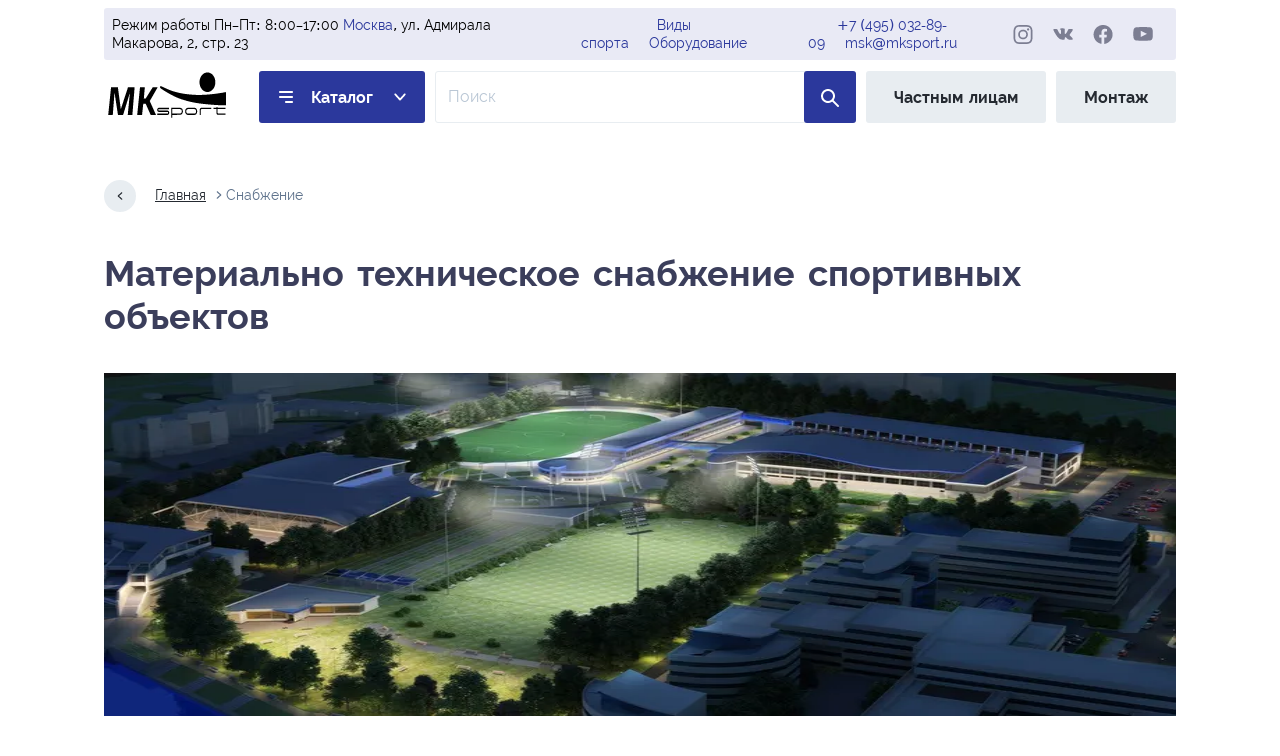

--- FILE ---
content_type: text/html; charset=utf-8
request_url: https://msk.mksport.ru/supply
body_size: 8800
content:
<!doctype html><html class="no-js" lang="ru"><head><meta charset="utf-8"><title>Материально техническое снабжение спортивных объектов | МК Спорт</title><meta name="viewport" content="width=device-width, initial-scale=1"><meta name="description" content="Материально-техническое снабжение спортивных объектов. Обеспечение инвентарем спортивных команд, мероприятий, исполнение государственного заказа, работа по ГОСТ. Обеспечение новых и модернизируемых объектов"><meta name="robots" content="index, follow"><link rel="preload" href="https://msk.mksport.ru/static/css/styles.min.css" as="style"><link rel="preload" href="https://msk.mksport.ru/static/fonts/raleway-400-normal.woff2" as="font" crossorigin><link rel="preload" href="https://msk.mksport.ru/static/fonts/raleway-500-normal.woff2" as="font" crossorigin><link rel="preload" href="https://msk.mksport.ru/static/fonts/raleway-600-normal.woff2" as="font" crossorigin><link rel="preload" href="https://msk.mksport.ru/static/fonts/raleway-700-normal.woff2" as="font" crossorigin><link rel="stylesheet" href="https://msk.mksport.ru/static/admin/css/bootstrap.min.css"><link rel="stylesheet" href="https://msk.mksport.ru/static/css/styles.min.css"><link rel="stylesheet" href="https://msk.mksport.ru/static/css/toastify.css"><link rel="stylesheet" href="https://msk.mksport.ru/static/css/sweetalert2.min.css"><link rel="apple-touch-icon" sizes="180x180" href="/apple-touch-icon.png"><link rel="icon" type="image/png" sizes="32x32" href="/favicon-32x32.png"><link rel="icon" type="image/png" sizes="16x16" href="/favicon-16x16.png"><link rel="icon" type="image/svg+xml" href="/favicon.svg"><link rel="icon" type="image/png" href="/favicon.png"><link rel="manifest" href="/site.webmanifest"><link rel="mask-icon" href="/safari-pinned-tab.svg" color="#5bbad5"><meta name="msapplication-TileColor" content="#da532c"><meta name="theme-color" content="#ffffff"></head><body><svg width="0" height="0" style="position: absolute;"><radialgradient id="insta" r="150%" cx="30%" cy="107%"><stop stop-color="#fdf497" offset="0"></stop><stop stop-color="#fdf497" offset="0.05"></stop><stop stop-color="#fd5949" offset="0.45"></stop><stop stop-color="#d6249f" offset="0.6"></stop><stop stop-color="#285AEB" offset="0.9"></stop></radialgradient></svg><header class="header"><div class="header__top"><div class="header__time"> Режим работы Пн–Пт: 8:00–17:00 <br><a class="city-change" title="Сменить город" href="https://mksport.ru/city">Москва</a>, ул. Адмирала Макарова, 2, стр. 23 </div><div class="header__catalog"><a href="https://msk.mksport.ru/catalog/sports">Виды спорта</a><br><a href="https://msk.mksport.ru/catalog/equipment">Оборудование</a></div><div class="header__contacts"><a href="tel:+74950328909">+7 (495) 032-89-09</a><br><a href="/cdn-cgi/l/email-protection#6d001e062d00061e1d021f19431f18"><span class="__cf_email__" data-cfemail="a4c9d7cfe4c9cfd7d4cbd6d08ad6d1">[email&#160;protected]</span></a></div><div class="header__social social"><a class="social__link social__link--ig" target="_blank" href="https://instagram.com/mksportspb" rel="noreferrer"><svg aria-label="МК-Спорт в инстаграм" width="28" height="27"><use xlink:href="https://msk.mksport.ru/static/img/sprite.svg#instagram"/></svg></a><a class="social__link social__link--vk" target="_blank" href="https://vk.com/mksportspb" rel="noreferrer"><svg aria-label="МК-Спорт во вконтакте" width="30" height="30"><use xlink:href="https://msk.mksport.ru/static/img/sprite.svg#vk"/></svg></a><a class="social__link social__link--fb" target="_blank" href="https://facebook.com/mksportspb" rel="noreferrer"><svg aria-label="МК-Спорт в фейсбуке" width="28" height="27"><use xlink:href="https://msk.mksport.ru/static/img/sprite.svg#facebook"/></svg></a><a class="social__link social__link--yt" target="_blank" href="https://youtube.com/channel/UC5qGuJowFZ-SibhXRtDFPnA" rel="noreferrer"><svg aria-label="МК-Спорт в ютубе" width="30" height="22"><use xlink:href="https://msk.mksport.ru/static/img/sprite.svg#youtube"/></svg></a></div></div><a class="logo" href="https://msk.mksport.ru/" title="МК-Спорт — Производитель спортивного оборудования"><img class="logo__img" src="https://msk.mksport.ru/static/img/logo.svg" alt="МК-Спорт" width="82" height="35"></a><a class="header__link header__link--catalog" href="https://msk.mksport.ru/catalog">Каталог</a><div hidden><div><a href="https://msk.mksport.ru/catalog/sports">Виды спорта</a><div class="sub"><div>> <a href="https://msk.mksport.ru/catalog/badminton">Бадминтон</a></div><div>> <a href="https://msk.mksport.ru/catalog/boxing">Бокс</a></div><div>> <a href="https://msk.mksport.ru/catalog/volleyball">Волейбольное оборудование</a></div><div>> <a href="https://msk.mksport.ru/catalog/arm-wrestling">Оборудование для армрестлинга</a></div><div>> <a href="https://msk.mksport.ru/catalog/basketball">Оборудование для баскетбола</a></div><div>> <a href="https://msk.mksport.ru/catalog/tennis">Оборудование для большого тенниса</a></div><div>> <a href="https://msk.mksport.ru/catalog/crossfit">Оборудование для кроссфита</a></div><div>> <a href="https://msk.mksport.ru/catalog/athletics">Оборудование для легкой атлетики</a></div><div>> <a href="https://msk.mksport.ru/catalog/hockey">Оборудование для хоккея</a></div><div>> <a href="https://msk.mksport.ru/catalog/tourism">Спортивный туризм</a></div><div>> <a href="https://msk.mksport.ru/catalog/football">Футбольные ворота</a></div></div></div><div><a href="https://msk.mksport.ru/catalog/equipment">Оборудование</a><div class="sub"><div>> <a href="https://msk.mksport.ru/catalog/pannas-arenas">Арены для панны</a></div><div>> <a href="https://msk.mksport.ru/catalog/bicycle-parking">Велопарковки</a></div><div>> <a href="https://msk.mksport.ru/catalog/workout">Воркаут</a></div><div>> <a href="https://msk.mksport.ru/catalog/kachel">Качели</a></div><div>> <a href="https://msk.mksport.ru/catalog/awnings">Навесы</a></div><div>> <a href="https://msk.mksport.ru/catalog/sports-ground-equipment">Оборудование для спортплощадок</a></div><div>> <a href="https://msk.mksport.ru/catalog/anti-vandal-fencing-of-the-sports-ground">Ограждение спортивной площадки</a></div><div>> <a href="https://msk.mksport.ru/catalog/dog-walking-areas">Площадки для выгула собак</a></div><div>> <a href="https://msk.mksport.ru/catalog/fire-applied-sport">Пожарно прикладной спорт</a></div><div>> <a href="https://msk.mksport.ru/catalog/obstacle-course">Полоса препятствий</a></div><div>> <a href="https://msk.mksport.ru/catalog/award-pedestals">Пьедесталы для награждения</a></div><div>> <a href="https://msk.mksport.ru/catalog/skatepark">Скейтпарки</a></div><div>> <a href="https://msk.mksport.ru/catalog/sports-grounds">Спортивные площадки</a></div><div>> <a href="https://msk.mksport.ru/catalog/judges-tower">Судейские вышки</a></div><div>> <a href="https://msk.mksport.ru/catalog/stands-and-benches">Трибуны и скамейки запасных</a></div><div>> <a href="https://msk.mksport.ru/catalog/street-sports-complexes">Уличные спорткомплексы</a></div><div>> <a href="https://msk.mksport.ru/catalog/street-fitness-equipment">Уличные тренажёры</a></div></div></div></div><form class="header__search-form" action="https://msk.mksport.ru/catalog/search"><input class="header__search-input" name="q" aria-label="Поле ввода для поиска по товарам" type="search" placeholder="Поиск"><button class="header__search-button" type="submit"><svg class="header__search-icon" aria-label="поиск по сайту" width="12" height="12"><use xlink:href="https://msk.mksport.ru/static/img/sprite.svg#search"/></svg></button></form><a class="header__link header__link--no-tablet" href="https://shop.mksport.ru" target="_blank" rel="noreferrer">Частным лицам</a><a class="header__link header__link--no-mobile" href="https://msk.mksport.ru/catalog/mounting">Монтаж</a></header><main class="main main--inner"><nav class="breadcrumbs" aria-label="breadcrumb"><a class="breadcrumbs__link breadcrumbs__link--back" href="#" aria-label="Назад на один шаг"></a><a class="breadcrumbs__link" href="https://msk.mksport.ru/">Главная</a><a class="breadcrumbs__link" aria-current="page">Снабжение</a></nav><h1 class="main__subtitle">Материально техническое снабжение спортивных объектов</h1><picture><source type="image/webp" media="(min-width: 1440px)" srcset="https://mksport.ru/static/images/cache/aa/cd/0cf048beaf6140d2f69c42fe1ca94a00dccd.webp 2x, https://mksport.ru/static/images/cache/4a/eb/9bf090353c1a050cee8693703755145f268b.webp 1x"><source type="image/jpeg" media="(min-width: 1440px)" srcset="https://mksport.ru/static/images/cache/22/68/f7cda0e044438b09edcd7ce48f340185aa09.jpg 2x, https://mksport.ru/static/images/cache/54/51/a538c79e6a39a7e2ab6671c65736894b583c.jpg 1x"><source type="image/webp" media="(min-width: 834px)" srcset="https://mksport.ru/static/images/cache/a1/37/da7318e6736e212a1d63e43b0b47ecfb4ada.webp 2x, https://mksport.ru/static/images/cache/66/23/3c72c1915b13b1ea47fd40db302bc6e60b98.webp 1x"><source type="image/jpeg" media="(min-width: 834px)" srcset="https://mksport.ru/static/images/cache/96/3f/26ad8ab2c0887a699a7b5b8b99e2ff5d8767.jpg 2x, https://mksport.ru/static/images/cache/39/3c/a114a514cab511d7568f5e6a8e02b30c0902.jpg 1x"><source type="image/webp" srcset="https://mksport.ru/static/images/cache/a1/c9/df321c35d9597862487b21e70626dad8a4f2.webp 2x, https://mksport.ru/static/images/cache/99/df/4595102dc60c7a73d83bc5d8ec3e5c6d2c99.webp 1x"><img class="main__image" srcset="https://mksport.ru/static/images/cache/9b/b6/057ed57f8b9b563e007ce7306cc5bd441eca.jpg 2x, https://mksport.ru/static/images/cache/eb/2d/f7d8f7a0ab2c859812ac6214200a947956d2.jpg 1x" src="https://mksport.ru/static/images/cache/eb/2d/f7d8f7a0ab2c859812ac6214200a947956d2.jpg" width="343" height="343" alt="Изображение для категории Снабжение"></picture><div class="main__block"><p>Известный отечественный производитель современного спортивного оборудования, петербургская фирма «МК Спорт» предлагает заинтересованным компаниям, предприятиям и в особенности государственным и муниципальным учреждениям профессиональную организацию материально технического снабжения, обеспечение спортивным инвентарём и материалами проводимых профильных мероприятий и спортивных команд, а также помощь в исполнении государственного заказа. Гарантируются как высокое качество всей продукции, так и доступный уровень расценок на неё. Вся деятельность осуществляется в рамках соответствующих Государственных стандартов и касается как уже существующих, так вновь строящихся и модернизируемых объектов. Всем читателям стоит напомнить, что на сегодняшний день <b>государственная программа развития физкультуры и спорта,</b> является одним из приоритетов государственного строительства Российской Федерации, а её выполнение жёстко контролируется самыми верхними эшелонами власти.</p><p>Любой опытный руководитель прекрасно представляет, какой сложной задачей является <b>организация материально технического снабжения стадиона</b> или даже не слишком масштабной спортивной площадки. Конечно, многие управленцы считают, что в состоянии самостоятельно осуществлять <b>приобретение спортивного инвентаря и оборудования.</b> Однако, как и в любых других организационных вопросах, лучше предоставить возможность заняться этим делом профессионалом, каковыми и являются работники компании «МК Спорт». Уважаемые руководители государственных учреждений, следует помнить, что именно полноценная <b>обеспеченность спортивным инвентарем и оборудованием</b> организации, является обязательным условием точного выполнения профильного государственного заказа. Такой процесс как <b>снабжение организации спортивным оборудованием</b> требует не просто комплексного подхода, но и налаженных партнёрских связей с производителями и поставщиками, глубоких знаний действующих нормативных документов и спортивных правил, требований в сфере экологии и гигиены. Специалисты нашей компании и её деловые связи всем перечисленным требованиям соответствуют в полной мере! Если обычный производитель профильной продукции пытается в первую очередь обеспечить <a href="/sales"><b>продажи</b></a> своих изделий, то первым мероприятием осуществляемым нашей компанией является составление такого документа как план материально технического снабжения государственных объектов, от которых получен заказ, согласовываемый с клиентом. И только после этого осуществляются поставки в рамках данного документа. </p><h2>Преимущества опыта</h2><p>Предложения от компании «МК Спорт» сформированы не на пустом месте. Фирма накопила весьма обширный опыт участия в выполнении профильных государственных заказов самого разного объёма и завоевала репутацию надёжного и ответственного партнёра, хорошо известного в деловых кругах. Подтверждением сказанному является постоянно растущий список клиентов, среди которых государственные организации составляют весьма значительную долю. Ведь мало кому из поставщиков спортивных изделий придёт в голову изучать такой документ как <b>перечень оборудования спортивного зала школы по фгос</b>. Для специалистов «МК Спорт» знание подобной нормативной документации является обязательным. Именно поэтому мы можем гарантировать своим заказчикам помощь в первую очередь именно в выполнении государственного заказа. </p><h2>Широкие возможности</h2><p>Компания «МК Спорт» не является посредником или консалтинговым агентством. В составе подразделений фирмы и прекрасно оборудованная производственная площадка и конструкторское бюро и целый штат грамотных логистов. Благодаря такой структуре фирма имеет возможность выполнять заказы самых разных клиентов, обеспечивать потребности объектов любого масштаба и назначения. В рамках её возможностей оптовые <b>поставки тренажеров и спортивного оборудования</b>, расходных и других материалов, инвентаря и другой сопутствующей продукции. Немаловажным фактором является и ценовая политика компании. Благодаря грамотной организации логистики и производства, клиенты «МК Спорт» могут рассчитывать на приобретение нужной им продукции по минимальным расценкам. При <a href="/sales"><b>продаже</b></a> спортивного оборудования наши специалисты всегда учитывают пожелания клиента по модификации оборудования и стараются их внести в случаях отсутствия потери функционала и качества изделия. </p><h2>Работа в рамках ГОСТов и нормативов</h2><p>Одной из причин успешного развития компании, является использование при проектировании и изготовлении всех производимых предприятием :</p><ul><li>действующих в профильной области Государственных стандартов;</li><li>гигиенических и экологических норм;</li><li>нормативов, установленных отечественными и международными авторитетными спортивными организациями;</li></ul><p>Благодаря подобному подходу наши клиенты всегда уверены, что при использовании поставленной нашей фирмой продукции у них не возникнет проблем с любыми контролирующими органами и инстанциями. </p><h2>Приглашаем к сотрудничеству</h2><p>Хотя мы работаем с юридическими и физическими лицами, независимо от формы собственности, приоритет в сотрудничестве отдаётся государственным организациям: </p><ul><li>учебным заведениям;</li><li>муниципальным органам и учреждениям ЖКХ;</li><li>воинским частям и специальным службам;</li><li>спортивным объектам различного рода, принадлежащим государству;</li></ul><p>Мы приглашаем к налаживанию прочных партнёрских отношений всех желающих. Позвоните нам, напишите или просто посетите наш офис и мы обязательно найдёт взаимовыгодные условия для сотрудничества!</p></div></main><footer class="footer"><div class="footer__block-group"><div class="footer__block-col2"><h4 class="footer__title">Информация</h4><ul class="footer__list"><li><a class="footer__link" href="https://msk.mksport.ru/">Главная</a></li><li><a class="footer__link" href="https://msk.mksport.ru/about">О Компании</a></li><li><a class="footer__link" href="https://msk.mksport.ru/contacts">Контакты</a></li></ul></div><div class="footer__block-col2"><h4 class="footer__title">Сервис</h4><ul class="footer__list"><li><a class="footer__link" href="https://msk.mksport.ru/production">Производство</a></li><li><a class="footer__link" href="https://shop.mksport.ru" target="_blank">Частным лицам</a></li><li><a class="footer__link" href="https://msk.mksport.ru/partnership">Сотрудничество</a></li></ul></div><div class="footer__block-col4"><h4 class="footer__title footer__title--address">Наш адрес</h4><address class="footer__address"> Россия, <a class="city-change" title="Сменить город" href="https://mksport.ru/city">Москва</a>,<br>ул. Адмирала Макарова, 2, стр. 23<br><a href="/cdn-cgi/l/email-protection#3e534d557e53554d4e514c4a104c4b"><span class="__cf_email__" data-cfemail="6b0618002b0600181b04191f45191e">[email&#160;protected]</span></a></address><a class="button button--callback" href="#">заказать обратный звонок</a></div></div><div class="footer__bottom"><p class="footer__copyright">&copy; 2026 ООО «МК-Спорт». ИНН: 7816336350. ОГРН: 1167847336326.</p><div class="footer__social social"><a class="social__link social__link--ig" target="_blank" href="https://instagram.com/mksportspb" rel="noreferrer"><svg aria-label="МК-Спорт в инстаграм" width="28" height="27"><use xlink:href="https://msk.mksport.ru/static/img/sprite.svg#instagram"/></svg></a><a class="social__link social__link--vk" target="_blank" href="https://vk.com/mksportspb" rel="noreferrer"><svg aria-label="МК-Спорт во вконтакте" width="30" height="30"><use xlink:href="https://msk.mksport.ru/static/img/sprite.svg#vk"/></svg></a><a class="social__link social__link--fb" target="_blank" href="https://facebook.com/mksportspb" rel="noreferrer"><svg aria-label="МК-Спорт в фейсбуке" width="28" height="27"><use xlink:href="https://msk.mksport.ru/static/img/sprite.svg#facebook"/></svg></a><a class="social__link social__link--yt" target="_blank" href="https://youtube.com/channel/UC5qGuJowFZ-SibhXRtDFPnA" rel="noreferrer"><svg aria-label="МК-Спорт в ютубе" width="30" height="22"><use xlink:href="https://msk.mksport.ru/static/img/sprite.svg#youtube"/></svg></a></div><div><a class="footer__tel tel" href="tel:+74950328909">+7 (495) 032-89-09</a><br></div></div></footer><section class="popup-menu" aria-label="Главное меню"><div class="popup-menu__header"><button class="popup-menu__button-close button-close" aria-label="Кнопка закрытия меню"></button><ul class="popup-menu__header-list"><li><a class="popup-menu__header-link popup-menu__header-link--promotions" href="https://msk.mksport.ru/catalog/special">% Акции и скидки</a></li><li><a class="popup-menu__header-link" href="https://msk.mksport.ru/production">Производство</a></li><li><a class="popup-menu__header-link" href="https://msk.mksport.ru/sales">Продажа</a></li><li><a class="popup-menu__header-link" href="https://msk.mksport.ru/supply">Снабжение</a></li></ul></div><div class="popup-menu__individuals-and-cooperation"><a class="nav-link" href="https://shop.mksport.ru" target="_blank" rel="noreferrer">Частным лицам</a><a class="nav-link" href="https://msk.mksport.ru/partnership">Сотрудничество</a></div><div class="popup-menu__main"><div class="popup-menu__col"><a class="popup-menu__title" href="https://msk.mksport.ru/catalog/sports">Виды спорта</a><ul class="popup-menu__list"><li><a class="popup-menu__link" href="https://msk.mksport.ru/catalog/badminton">Бадминтон</a></li><li><a class="popup-menu__link" href="https://msk.mksport.ru/catalog/boxing">Бокс</a></li><li><a class="popup-menu__link" href="https://msk.mksport.ru/catalog/volleyball">Волейбольное оборудование</a></li><li><a class="popup-menu__link" href="https://msk.mksport.ru/catalog/arm-wrestling">Оборудование для армрестлинга</a></li><li><a class="popup-menu__link" href="https://msk.mksport.ru/catalog/basketball">Оборудование для баскетбола</a><ul class="popup-menu__list popup-menu__list--second"><li class="popup-menu__list-item-inline"><a class="popup-menu__link popup-menu__link--second" href="https://msk.mksport.ru/catalog/basketball-hoops">Баскетбольные кольца</a></li><li class="popup-menu__list-item-inline"><a class="popup-menu__link popup-menu__link--second" href="https://msk.mksport.ru/catalog/basketball-racks">Баскетбольные стойки и фермы</a></li><li class="popup-menu__list-item-inline"><a class="popup-menu__link popup-menu__link--second" href="https://msk.mksport.ru/catalog/basketball-backboards">Баскетбольные щиты</a></li><li class="popup-menu__list-item-inline"><a class="popup-menu__link popup-menu__link--second" href="https://msk.mksport.ru/catalog/equipment-for-basketball">Доп. материалы для баскетбола</a></li></ul></li><li><a class="popup-menu__link" href="https://msk.mksport.ru/catalog/tennis">Оборудование для большого тенниса</a></li><li><a class="popup-menu__link" href="https://msk.mksport.ru/catalog/crossfit">Оборудование для кроссфита</a></li><li><a class="popup-menu__link" href="https://msk.mksport.ru/catalog/athletics">Оборудование для легкой атлетики</a></li><li><a class="popup-menu__link" href="https://msk.mksport.ru/catalog/hockey">Оборудование для хоккея</a></li><li><a class="popup-menu__link" href="https://msk.mksport.ru/catalog/tourism">Спортивный туризм</a></li><li><a class="popup-menu__link" href="https://msk.mksport.ru/catalog/football">Футбольные ворота</a></li></ul></div><div class="popup-menu__col"><a class="popup-menu__title" href="https://msk.mksport.ru/catalog/equipment">Оборудование</a><ul class="popup-menu__list"><li><a class="popup-menu__link" href="https://msk.mksport.ru/catalog/pannas-arenas">Арены для панны</a></li><li><a class="popup-menu__link" href="https://msk.mksport.ru/catalog/bicycle-parking">Велопарковки</a></li><li><a class="popup-menu__link" href="https://msk.mksport.ru/catalog/workout">Воркаут</a></li><li><a class="popup-menu__link" href="https://msk.mksport.ru/catalog/kachel">Качели</a></li><li><a class="popup-menu__link" href="https://msk.mksport.ru/catalog/awnings">Навесы</a></li><li><a class="popup-menu__link" href="https://msk.mksport.ru/catalog/sports-ground-equipment">Оборудование для спортплощадок</a></li><li><a class="popup-menu__link" href="https://msk.mksport.ru/catalog/anti-vandal-fencing-of-the-sports-ground">Ограждение спортивной площадки</a></li><li><a class="popup-menu__link" href="https://msk.mksport.ru/catalog/dog-walking-areas">Площадки для выгула собак</a></li><li><a class="popup-menu__link" href="https://msk.mksport.ru/catalog/fire-applied-sport">Пожарно прикладной спорт</a></li><li><a class="popup-menu__link" href="https://msk.mksport.ru/catalog/obstacle-course">Полоса препятствий</a></li><li><a class="popup-menu__link" href="https://msk.mksport.ru/catalog/award-pedestals">Пьедесталы для награждения</a></li><li><a class="popup-menu__link" href="https://msk.mksport.ru/catalog/skatepark">Скейтпарки</a></li><li><a class="popup-menu__link" href="https://msk.mksport.ru/catalog/sports-grounds">Спортивные площадки</a></li><li><a class="popup-menu__link" href="https://msk.mksport.ru/catalog/judges-tower">Судейские вышки</a></li><li><a class="popup-menu__link" href="https://msk.mksport.ru/catalog/stands-and-benches">Трибуны и скамейки запасных</a></li><li><a class="popup-menu__link" href="https://msk.mksport.ru/catalog/street-sports-complexes">Уличные спорткомплексы</a></li><li><a class="popup-menu__link" href="https://msk.mksport.ru/catalog/street-fitness-equipment">Уличные тренажёры</a></li></ul></div><div class="popup-menu__col popup-menu__col--footer"><article class="popup-menu__working-hours"><h2>Режим работы</h2><p>Пн-Пт: 8:00–17:00</p><p>По московскому времени</p></article><div><a class="tel popup-menu__tel" href="tel:+74950328909">+7 (495) 032-89-09</a><br></div><a href="#" class="popup-menu__button-callback button button--callback-blue">Заказать обратный звонок</a><div class="popup-menu__social social"><a class="social__link social__link--ig" target="_blank" href="https://instagram.com/mksportspb" rel="noreferrer"><svg aria-label="МК-Спорт в инстаграм" width="28" height="27"><use xlink:href="https://msk.mksport.ru/static/img/sprite.svg#instagram"/></svg></a><a class="social__link social__link--vk" target="_blank" href="https://vk.com/mksportspb" rel="noreferrer"><svg aria-label="МК-Спорт во вконтакте" width="30" height="30"><use xlink:href="https://msk.mksport.ru/static/img/sprite.svg#vk"/></svg></a><a class="social__link social__link--fb" target="_blank" href="https://facebook.com/mksportspb" rel="noreferrer"><svg aria-label="МК-Спорт в фейсбуке" width="28" height="27"><use xlink:href="https://msk.mksport.ru/static/img/sprite.svg#facebook"/></svg></a><a class="social__link social__link--yt" target="_blank" href="https://youtube.com/channel/UC5qGuJowFZ-SibhXRtDFPnA" rel="noreferrer"><svg aria-label="МК-Спорт в ютубе" width="30" height="22"><use xlink:href="https://msk.mksport.ru/static/img/sprite.svg#youtube"/></svg></a></div></div></div></section><script data-cfasync="false" src="/cdn-cgi/scripts/5c5dd728/cloudflare-static/email-decode.min.js"></script><script src="https://msk.mksport.ru/static/js/menu.min.js"></script><script src="https://msk.mksport.ru/static/js/sweetalert2.min.js"></script><script>
    const cityBtns = document.querySelectorAll('.city-change');
    cityBtns.forEach((btn) => {
      btn.addEventListener('click', (e) => {
        e.preventDefault();
        Swal.fire({
          title: 'Выбор города',
          icon: 'info',
          html: `
            <ul class="city-list">
              
                <li><a href="//vng.mksport.ru">Великий Новгород</a></li>
              
                <li><a href="//vld.mksport.ru">Владивосток</a></li>
              
                <li><a href="//vgg.mksport.ru">Волгоград</a></li>
              
                <li><a href="//ekb.mksport.ru">Екатеринбург</a></li>
              
                <li><a href="//kzn.mksport.ru">Казань</a></li>
              
                <li><a href="//klg.mksport.ru">Калининград</a></li>
              
                <li><a href="//krd.mksport.ru">Краснодар</a></li>
              
                <li><a href="//kry.mksport.ru">Красноярск</a></li>
              
                <li><a href="//msk.mksport.ru">Москва</a></li>
              
                <li><a href="//mur.mksport.ru">Мурманск</a></li>
              
                <li><a href="//def.mksport.ru">Настройки по-умолчанию</a></li>
              
                <li><a href="//nnv.mksport.ru">Нижний Новгород</a></li>
              
                <li><a href="//nsk.mksport.ru">Новосибирск</a></li>
              
                <li><a href="//oms.mksport.ru">Омск</a></li>
              
                <li><a href="//rnd.mksport.ru">Ростов-на-Дону</a></li>
              
                <li><a href="//ryz.mksport.ru">Рязань</a></li>
              
                <li><a href="//sam.mksport.ru">Самара</a></li>
              
                <li><a href="//spb.mksport.ru">Санкт-Петербург</a></li>
              
                <li><a href="//sar.mksport.ru">Саратов</a></li>
              
                <li><a href="//ufa.mksport.ru">Уфа</a></li>
              
                <li><a href="//khb.mksport.ru">Хабаровск</a></li>
              
                <li><a href="//chl.mksport.ru">Челябинск</a></li>
              
            </ul>`,
          showCloseButton: true,
          focusConfirm: false,
          confirmButtonText: 'Закрыть',
          confirmButtonAriaLabel: 'Отмена',
        });
      });
    });
  </script><script src="https://msk.mksport.ru/static/js/swiper-bundle.min.js"></script><script src="https://msk.mksport.ru/static/js/index.min.js"></script><script async src="https://www.googletagmanager.com/gtag/js?id=G-RCXMS0H6QV"></script><script>
  window.dataLayer = window.dataLayer || [];
  function gtag(){dataLayer.push(arguments);}
  gtag('js', new Date());

  gtag('config', 'G-RCXMS0H6QV');
</script><script>
  (function(m,e,t,r,i,k,a){m[i]=m[i]||function(){(m[i].a=m[i].a||[]).push(arguments)};
  m[i].l=1*new Date();k=e.createElement(t),a=e.getElementsByTagName(t)[0],k.async=1,k.src=r,a.parentNode.insertBefore(k,a)})
  (window, document, "script", "https://mc.yandex.ru/metrika/tag.js", "ym");

  ym(45228918, "init", {
    clickmap:true,
    trackLinks:true,
    accurateTrackBounce:true,
    webvisor:true
  });
</script><noscript><div><img src="https://mc.yandex.ru/watch/45228918" style="position:absolute;left:-9999px;" alt></div></noscript><script defer src="https://static.cloudflareinsights.com/beacon.min.js/vcd15cbe7772f49c399c6a5babf22c1241717689176015" integrity="sha512-ZpsOmlRQV6y907TI0dKBHq9Md29nnaEIPlkf84rnaERnq6zvWvPUqr2ft8M1aS28oN72PdrCzSjY4U6VaAw1EQ==" data-cf-beacon='{"version":"2024.11.0","token":"e8da0f2d9c944d6285bc0ca0972b7ee6","r":1,"server_timing":{"name":{"cfCacheStatus":true,"cfEdge":true,"cfExtPri":true,"cfL4":true,"cfOrigin":true,"cfSpeedBrain":true},"location_startswith":null}}' crossorigin="anonymous"></script>
</body></html>

--- FILE ---
content_type: text/css
request_url: https://msk.mksport.ru/static/css/styles.min.css
body_size: 11363
content:
@charset "UTF-8";@-webkit-keyframes swiper-preloader-spin{to{-webkit-transform:rotate(360deg);transform:rotate(360deg)}}@keyframes swiper-preloader-spin{to{-webkit-transform:rotate(360deg);transform:rotate(360deg)}}@font-face{font-family:Raleway;font-style:normal;font-weight:400;font-display:swap;src:url(../fonts/raleway-400-normal.woff2) format("woff2"),url(../fonts/raleway-400-normal.woff) format("woff")}@font-face{font-family:Raleway;font-style:normal;font-weight:500;font-display:swap;src:url(../fonts/raleway-500-normal.woff2) format("woff2"),url(../fonts/raleway-500-normal.woff) format("woff")}@font-face{font-family:Raleway;font-style:normal;font-weight:600;font-display:swap;src:url(../fonts/raleway-600-normal.woff2) format("woff2"),url(../fonts/raleway-600-normal.woff) format("woff")}@font-face{font-family:Raleway;font-style:normal;font-weight:700;font-display:swap;src:url(../fonts/raleway-700-normal.woff2) format("woff2"),url(../fonts/raleway-700-normal.woff) format("woff")}@font-face{font-family:swiper-icons;font-style:normal;font-weight:400;src:url("data:application/font-woff;charset=utf-8;base64, [base64]//wADZ2x5ZgAAAywAAADMAAAD2MHtryVoZWFkAAABbAAAADAAAAA2E2+eoWhoZWEAAAGcAAAAHwAAACQC9gDzaG10eAAAAigAAAAZAAAArgJkABFsb2NhAAAC0AAAAFoAAABaFQAUGG1heHAAAAG8AAAAHwAAACAAcABAbmFtZQAAA/gAAAE5AAACXvFdBwlwb3N0AAAFNAAAAGIAAACE5s74hXjaY2BkYGAAYpf5Hu/j+W2+MnAzMYDAzaX6QjD6/4//Bxj5GA8AuRwMYGkAPywL13jaY2BkYGA88P8Agx4j+/8fQDYfA1AEBWgDAIB2BOoAeNpjYGRgYNBh4GdgYgABEMnIABJzYNADCQAACWgAsQB42mNgYfzCOIGBlYGB0YcxjYGBwR1Kf2WQZGhhYGBiYGVmgAFGBiQQkOaawtDAoMBQxXjg/wEGPcYDDA4wNUA2CCgwsAAAO4EL6gAAeNpj2M0gyAACqxgGNWBkZ2D4/wMA+xkDdgAAAHjaY2BgYGaAYBkGRgYQiAHyGMF8FgYHIM3DwMHABGQrMOgyWDLEM1T9/w8UBfEMgLzE////P/5//f/V/xv+r4eaAAeMbAxwIUYmIMHEgKYAYjUcsDAwsLKxc3BycfPw8jEQA/[base64]/uznmfPFBNODM2K7MTQ45YEAZqGP81AmGGcF3iPqOop0r1SPTaTbVkfUe4HXj97wYE+yNwWYxwWu4v1ugWHgo3S1XdZEVqWM7ET0cfnLGxWfkgR42o2PvWrDMBSFj/IHLaF0zKjRgdiVMwScNRAoWUoH78Y2icB/yIY09An6AH2Bdu/UB+yxopYshQiEvnvu0dURgDt8QeC8PDw7Fpji3fEA4z/PEJ6YOB5hKh4dj3EvXhxPqH/SKUY3rJ7srZ4FZnh1PMAtPhwP6fl2PMJMPDgeQ4rY8YT6Gzao0eAEA409DuggmTnFnOcSCiEiLMgxCiTI6Cq5DZUd3Qmp10vO0LaLTd2cjN4fOumlc7lUYbSQcZFkutRG7g6JKZKy0RmdLY680CDnEJ+UMkpFFe1RN7nxdVpXrC4aTtnaurOnYercZg2YVmLN/d/gczfEimrE/fs/bOuq29Zmn8tloORaXgZgGa78yO9/cnXm2BpaGvq25Dv9S4E9+5SIc9PqupJKhYFSSl47+Qcr1mYNAAAAeNptw0cKwkAAAMDZJA8Q7OUJvkLsPfZ6zFVERPy8qHh2YER+3i/BP83vIBLLySsoKimrqKqpa2hp6+jq6RsYGhmbmJqZSy0sraxtbO3sHRydnEMU4uR6yx7JJXveP7WrDycAAAAAAAH//wACeNpjYGRgYOABYhkgZgJCZgZNBkYGLQZtIJsFLMYAAAw3ALgAeNolizEKgDAQBCchRbC2sFER0YD6qVQiBCv/H9ezGI6Z5XBAw8CBK/m5iQQVauVbXLnOrMZv2oLdKFa8Pjuru2hJzGabmOSLzNMzvutpB3N42mNgZGBg4GKQYzBhYMxJLMlj4GBgAYow/P/PAJJhLM6sSoWKfWCAAwDAjgbRAAB42mNgYGBkAIIbCZo5IPrmUn0hGA0AO8EFTQAA") format("woff")}:root{--color-base:#2b389c;--color-hover:rgb(26.4698492462, 34.472361809, 96.0301507538);--color-border:rgb(71.1708542714, 86.4899497487, 204.3291457286);--color-bold:#252a31;--color-bg:rgba(43, 56, 156, 0.1);--color-deep-blue:#3b3e5b;--color-light-blue:#7c7e92;--color-inactive:#e8edf1;--color-inactive-hover:rgb(222.4891891892, 229.5567567568, 235.2108108108);--color-inactive-active:rgb(241.5108108108, 244.4432432432, 246.7891891892);--color-title:$color-title}html{height:100%}body{display:grid;grid-template-rows:-webkit-min-content 1fr -webkit-min-content;grid-template-rows:min-content 1fr min-content;min-height:100%;margin:0;font-family:raleway,-apple-system,system-ui,blinkmacsystemfont,"Segoe UI",roboto,"Helvetica Neue",arial,sans-serif;font-size:14px;line-height:1.35;color:#000;background-color:#fff}.header__catalog a,.header__contacts a,a{color:var(--color-base)}.header{-webkit-box-sizing:border-box;box-sizing:border-box;width:375px;margin-right:auto;margin-left:auto;display:-webkit-box;display:-ms-flexbox;display:flex;-ms-flex-wrap:wrap;flex-wrap:wrap;-webkit-box-align:center;-ms-flex-align:center;align-items:center;-webkit-box-pack:justify;-ms-flex-pack:justify;justify-content:space-between;padding:8px 16px 16px}@media (min-width:750px){.header{width:90%;min-width:750px;padding-right:32px;padding-left:32px}}@media (min-width:1152px){.header{min-width:1152px;padding-right:40px;padding-left:40px}}@media (min-width:1440px){.header{width:1440px}}.header__time{margin-right:15px}.header__catalog,.header__contacts{text-align:center}@media (min-width:1152px){.header__catalog a,.header__contacts a{margin-right:20px}}.header__top{display:-webkit-box;display:-ms-flexbox;display:flex;-webkit-box-align:center;-ms-flex-align:center;align-items:center;-webkit-box-pack:justify;-ms-flex-pack:justify;justify-content:space-between;width:100%;padding:8px;margin-bottom:10px;background-color:var(--color-bg);border-radius:3px}@media (max-width:749px){.header__top{display:none}}@media (min-width:1152px){.header__top br{display:none}}.header__top a{text-decoration:none}.city-list a:hover,.header__top a:hover,.presentation__links>a:hover{text-decoration:underline}.header__social{margin-right:15px}.header__social svg{width:20px}.header__link{font-size:16px;font-weight:700;color:var(--color-bold);text-decoration:none;white-space:nowrap;background-color:var(--color-inactive);border-radius:3px}.header__link:hover{background-color:var(--color-inactive-hover)}.header__link:active{background-color:var(--color-inactive-active)}@media (min-width:750px){.header__link{padding:16px 28px 15px;margin-left:10px}}@media (max-width:749px){.header__link--no-mobile{display:none}}@media (max-width:1151px){.header__link--no-tablet{display:none}}.header__link--catalog{-webkit-box-ordinal-group:2;-ms-flex-order:1;order:1;width:32px;height:32px;overflow:hidden;color:#fff;text-indent:100%;background:#2b389c url(../img/align-right.svg) no-repeat 50% 50%}.header__link--catalog:hover{background-color:var(--color-hover)}.header__link--catalog:active{background-color:vsr(--color-active)}@media (min-width:750px){.header__link--catalog{-webkit-box-ordinal-group:inherit;-ms-flex-order:inherit;order:inherit;width:auto;height:auto;padding-right:52px;padding-left:52px;margin-left:30px;font-size:16px;font-weight:700;text-decoration:none;text-indent:0;background:no-repeat 20px 50%,var(--color-base) no-repeat 135px 50%;background-image:url(../img/align-right.svg),url(../img/arrow-down.svg)}}.header__search-form{position:relative;-webkit-box-flex:1;-ms-flex-positive:1;flex-grow:1;width:158px;margin-right:10px;margin-left:22px}@media (min-width:1152px){.header__search-form{margin-right:0;margin-left:10px}}.header__search-input{-webkit-box-sizing:border-box;box-sizing:border-box;width:100%;padding:4px 12px;margin-top:0;margin-bottom:0;font-family:inherit;font-size:14px;line-height:22px;border:1px solid var(--color-inactive);border-radius:3px}.header__search-input::-webkit-input-placeholder{color:#bac7d5}.header__search-input::-moz-placeholder{color:#bac7d5}.header__search-input:-ms-input-placeholder{color:#bac7d5}.header__search-input::-ms-input-placeholder{color:#bac7d5}.header__search-input::placeholder{color:#bac7d5}.header__search-input::-webkit-search-decoration{-webkit-appearance:none;appearance:none}@media (min-width:750px){.header__search-input{padding:14px 12px;font-size:16px}}.header__search-button{position:absolute;top:0;right:0;width:40px;height:100%;padding:0;cursor:pointer;background-color:transparent;border:0}@media (min-width:750px){.header__search-button{width:52px;background-color:var(--color-base);border-radius:3px}}.header__search-icon{vertical-align:middle;fill:#000}@media (min-width:750px){.header__search-icon{width:18px;height:18px;fill:#fff}}.logo__img{vertical-align:middle}@media (min-width:750px){.logo__img{width:111px;height:48px}}@media (min-width:1152px){.logo__img{width:125px;height:54px}}.main{-webkit-box-sizing:border-box;box-sizing:border-box;width:375px;padding-right:16px;padding-left:16px;margin-right:auto;margin-left:auto}@media (min-width:750px){.main{width:90%;min-width:750px;padding-right:32px;padding-left:32px}}@media (min-width:1152px){.main{min-width:1152px;padding-right:40px;padding-left:40px}}@media (min-width:1440px){.main{width:1440px}}.main--inner{margin-top:30px}@media (min-width:750px){.main--inner{margin-top:40px}}@media (min-width:1152px){.main--inner{padding-right:40px;padding-left:40px}}.main--mounting{grid-template-areas:"breadcrumbs breadcrumbs" "aside content";grid-template-columns:1fr 3fr;grid-template-rows:-webkit-min-content;grid-template-rows:min-content;gap:2rem;position:relative}@media (min-width:750px){.main--mounting{display:grid}}.main__content{-webkit-box-flex:1;-ms-flex-positive:1;flex-grow:1}.main__aside-sticky{position:sticky;top:20px}.main__title{padding:15px 15px 35px;margin:0;font-size:21px;font-weight:700;color:var(--color-title);text-align:center}@media (min-width:750px){.main__title{padding:25px 55px 45px;font-size:36px}}@media (min-width:1152px){.main__title{padding:35px 115px 55px;font-size:44px}}.main__subtitle{margin-bottom:24px;font-size:20px;font-weight:700;color:var(--color-deep-blue)}@media (min-width:750px){.main__subtitle{margin-bottom:60px;font-size:36px}}.main__text{margin-top:10px;margin-bottom:20px;font-size:16px;font-weight:400;line-height:1.5;color:var(--color-deep-blue)}.main__text--short{position:relative;display:block;height:6em;overflow:hidden;text-overflow:ellipsis;-webkit-line-clamp:3;box-orient:vertical}.main__text--short>h2,.main__text--short>h3,.main__text--short>p{margin-top:0}.main__text--short::after{position:absolute;bottom:0;display:block;width:100%;height:30px;content:"";background:-webkit-gradient(linear,left bottom,left top,from(#fff),to(rgba(255,255,255,0)));background:linear-gradient(to top,#fff,rgba(255,255,255,0))}.main__more{display:inline-block;margin-bottom:30px;font-size:16px;font-weight:700;color:#2b389c;text-decoration:none;cursor:pointer}.main__more:hover{color:var(--color-hover)}.main__more:active{color:var(--color-active)}@media (min-width:750px){.main__more{margin-bottom:40px;font-size:16px}}.main__more::after{display:inline-block;width:31px;height:8px;margin-left:10px;content:"";background-image:url(../img/line.svg);background-repeat:no-repeat;background-size:31px 8px}.main__more--reverse::after{-webkit-transform:rotate(180deg);transform:rotate(180deg)}.main__image{width:100%;margin:-25px 0 15px}.main__bespoke{display:-webkit-box;display:-ms-flexbox;display:flex;-ms-flex-wrap:wrap;flex-wrap:wrap;gap:25px;-webkit-box-pack:justify;-ms-flex-pack:justify;justify-content:space-between}@media (max-width:749px){.main__bespoke{-webkit-box-orient:vertical;-webkit-box-direction:normal;-ms-flex-direction:column;flex-direction:column}}.main__company-text{-ms-flex-preferred-size:48%;flex-basis:48%;padding-top:100px;font-size:22px;font-weight:500;background:no-repeat 0 30px/120px}@media (min-width:750px){.main__company-text{padding-top:140px;font-size:30px;background-size:180px}}.main__company-text:nth-child(1){background-image:url(../img/logo-mks.svg)}.main__company-text:nth-child(2){background-image:url(../img/logo-struct.svg);background-size:160px}@media (min-width:750px){.main__company-text:nth-child(2){background-size:240px}}.main__block{margin-bottom:50px}@media (min-width:1152px){.main__block{padding-left:116px}}.main__jumbo{background-color:rgba(var(--color-light-blue),.5);border:2px solid #eee;border-radius:1rem;margin-top:1.5rem;margin-bottom:2.5rem;padding:1rem}.container{-webkit-box-sizing:border-box;box-sizing:border-box;width:375px;padding-right:16px;padding-left:16px;margin-right:auto;margin-left:auto}@media (min-width:750px){.container{width:90%;min-width:750px;padding-right:32px;padding-left:32px}}@media (min-width:1152px){.container{min-width:1152px;padding-right:40px;padding-left:40px}}@media (min-width:1440px){.container{width:1440px}}@media (min-width:1152px){.container--category{width:924px}.container--cooperation,.container--product{width:1024px}}.overflow{overflow:hidden}.prices{width:100%}.prices tr:nth-child(even)>td{background-color:#eee}.prices tr:hover>td{background-color:#ddd}.bespoke{position:relative;color:#fff;text-align:center;background:#5757b3 url(../img/bespoke-bg.jpg) no-repeat 50%/cover}.bespoke::before{position:absolute;top:0;left:0;z-index:1;width:100%;height:100%;content:"";background:-webkit-gradient(linear,left top,left bottom,from(rgba(43,56,156,.75)),to(transparent));background:linear-gradient(to bottom,rgba(43,56,156,.75),transparent)}.bespoke h2{margin:0 auto}@media (min-width:750px){.bespoke h2{margin:0 20% 60px}}.bespoke__wrap{-webkit-box-sizing:border-box;box-sizing:border-box;width:375px;margin-right:auto;margin-left:auto;position:relative;z-index:2;padding:90px 16px 60px}@media (min-width:750px){.bespoke__wrap{width:90%;min-width:750px;padding-right:32px;padding-left:32px}}@media (min-width:1152px){.bespoke__wrap{min-width:1152px;padding-right:40px;padding-left:40px}}@media (min-width:1440px){.bespoke__wrap{width:1440px}}.bespoke__steps{display:-webkit-box;display:-ms-flexbox;display:flex;-webkit-box-align:center;-ms-flex-align:center;align-items:center;-ms-flex-pack:distribute;justify-content:space-around;padding-left:0;margin-top:25px;font-size:30px;font-weight:800;text-transform:uppercase;list-style-type:none}@media (max-width:749px){.bespoke__steps{-webkit-box-orient:vertical;-webkit-box-direction:normal;-ms-flex-direction:column;flex-direction:column}}@media (max-width:1151px){.bespoke__steps{font-size:22px}}.bespoke__steps li{position:relative;width:70%;padding:20px 10px;margin-top:45px;background-color:rgba(200,200,200,.3);border:2px dashed rgba(255,255,255,.1);border-radius:50px}@media (min-width:750px){.bespoke__steps li{width:20%;padding:40px 25px}}.bespoke__steps li:not(:last-child)::after{position:absolute;content:"→"}@media (max-width:749px){.bespoke__steps li:not(:last-child)::after{bottom:-40px;left:46%;font-weight:600;-webkit-transform:rotate(90deg);transform:rotate(90deg)}}@media (min-width:750px){.bespoke__steps li:not(:last-child)::after{right:-20%}}.logo-link{padding:10px}.logo-link:hover{-webkit-box-shadow:inset 0 0 10px rgba(43,56,156,.3);box-shadow:inset 0 0 10px rgba(43,56,156,.3)}.logo-link--text{padding:0;text-decoration:none}.logo-link--text:hover{text-decoration:underline;-webkit-box-shadow:none;box-shadow:none}.presentation{padding:20px;margin-bottom:90px;font-size:22px;background-color:var(--color-bg);border-radius:16px}@media (min-width:750px){.presentation{padding:140px 120px;font-size:30px}}@media (min-width:1152px){.presentation{display:grid;grid-template-columns:5fr 4fr;gap:20px}}.presentation__logos>img{margin-right:30px;margin-bottom:30px}.presentation__links{grid-row:1/3;grid-column:2/3}.presentation__links>a{display:block;padding-left:35px;margin-bottom:15px;font-size:20px;font-weight:600;text-decoration:none;background:url(../img/icon-pdf.png) no-repeat 0 50%/30px}.services{display:-webkit-box;display:-ms-flexbox;display:flex;-webkit-box-align:center;-ms-flex-align:center;align-items:center;padding-left:0;font-size:16px;font-weight:500;color:var(--color-base);text-align:center;list-style-type:none}@media (max-width:749px){.services{-webkit-box-orient:vertical;-webkit-box-direction:normal;-ms-flex-direction:column;flex-direction:column}}.services li{position:relative;padding-top:130px;margin-top:20px;background:no-repeat 50% 20px}@media (max-width:749px){.services li{width:50%}}.services li:nth-child(1){background-image:url(../img/icon-bespoke-1.svg)}.services li:nth-child(2){background-image:url(../img/icon-bespoke-2.svg)}.services li:nth-child(3){background-image:url(../img/icon-bespoke-3.svg)}.services li:nth-child(4){background-image:url(../img/icon-bespoke-4.svg)}.services li:nth-child(5){background-image:url(../img/icon-bespoke-5.svg)}.services li:nth-child(6){background-image:url(../img/icon-bespoke-6.svg)}.services li::before{position:absolute;top:0;left:50%;width:111px;height:111px;content:"";background-color:var(--color-bg);border-radius:50%;-webkit-transform:translateX(-50%);transform:translateX(-50%)}.services-list{display:grid;-ms-flex-preferred-size:48%;flex-basis:48%;gap:20px;margin-bottom:40px}@media (min-width:750px){.services-list{grid-template-columns:repeat(2,1fr)}.services-list>h3{grid-column:1/3}}.services-list__item{position:relative;min-height:200px;overflow:hidden;color:#fff;border-radius:6px}.services-list__image,.services-list__item::before{position:absolute;top:0;left:0;width:100%;height:100%}.services-list__item::before{z-index:1;content:"";background:-webkit-gradient(linear,left top,left bottom,from(var(--color-base)),to(transparent));background:linear-gradient(to bottom,var(--color-base),transparent);border-top-left-radius:6px;border-top-right-radius:6px}.services-list__item>figcaption{position:relative;z-index:11;padding:10px;font-size:20px;font-weight:600;color:#fff}.services-list__item--product::before{display:none}.services-list__item--product>figcaption{color:#000}.services-list__item--product .services-list__image{position:relative;width:auto;height:auto}.services-list__image{-o-object-fit:cover;object-fit:cover}.mounting__categories{display:grid;grid-template-columns:repeat(2,1fr)}.mounting__category-title{text-align:center}.mounting__image{margin-right:1.5rem;margin-bottom:.5rem;max-width:100%;height:auto}@media (min-width:750px){.mounting__image{float:left;max-width:45%}}.mounting__blocks>figure:nth-child(even) .mounting__image{float:right;margin-right:0;margin-left:1.5rem}.mounting__summary{grid-template-columns:repeat(2,1fr)}@media (min-width:750px){.mounting__summary{display:grid}}.mounting__summary-specs>p{white-space:nowrap}.mounting__summary-specs>p>span{padding:1rem}.mounting__table{margin-top:1.5rem;margin-bottom:2.5rem;border:2px solid #eee;caption-side:bottom;border-collapse:collapse;min-width:50%}.mounting__table td,.mounting__table th{padding:.125rem 1rem;border:1px solid #eee}.certificates,.city-list,.partners{display:-webkit-box;display:-ms-flexbox;display:flex;-ms-flex-wrap:wrap;flex-wrap:wrap}.certificates{-webkit-box-pack:justify;-ms-flex-pack:justify;justify-content:space-between;margin-bottom:40px}.certificates>h3,.partners>h3{-ms-flex-preferred-size:100%;flex-basis:100%}.city-list,.partners{-ms-flex-pack:distribute;justify-content:space-around}.city-list{-webkit-box-pack:space-evenly;-ms-flex-pack:space-evenly;justify-content:space-evenly;padding-left:0;list-style-type:none}.city-list li{margin:3px 5px}.city-list a,.product__price-text--big a:hover{text-decoration:none}.comparison{padding:35px 12px 12px;background-color:var(--color-border);border-radius:6px}.comparison__wrap{padding:30px;text-align:center;background-color:#f8f8f8;border-radius:6px}.comparison__bb{padding-bottom:25px;margin-bottom:25px;border-bottom:1px solid #efefef}.comparison__title{width:88%;padding:5px;margin-right:auto;margin-bottom:20px;margin-left:auto;font-size:16px;font-weight:300;color:#e8e8e8;border-radius:6px}.comparison__title--good{background-color:var(--color-border)}.comparison__title--bad{background-color:#272727}.comparison__photos{display:-webkit-box;display:-ms-flexbox;display:flex;-ms-flex-pack:distribute;justify-content:space-around}.comparison__photos--center{-webkit-box-pack:center;-ms-flex-pack:center;justify-content:center}.comparison__photo{position:relative;-webkit-box-sizing:content-box;box-sizing:content-box;width:180px;max-width:46%;height:144px;overflow:hidden;border:1px solid;border-radius:6px}.comparison__photo:focus::before,.comparison__photo:hover::before{position:absolute;display:-webkit-box;display:-ms-flexbox;display:flex;width:100%;height:100%;content:"";background:rgba(0,0,0,.7) url(../img/icon-zoom.svg) no-repeat 50% 50%}.comparison__photo--2{width:200px;max-width:none;height:160px}.bad>#baguetteBox-overlay .full-image img,.good>#baguetteBox-overlay .full-image img{border:5px solid transparent;border-radius:5px;-webkit-transition:border-color .5s;transition:border-color .5s}.comparison__photo--good,.good>#baguetteBox-overlay .full-image img{border-color:#38c54e}.bad>#baguetteBox-overlay .full-image img,.comparison__photo--bad{border-color:#c00000}#baguetteBox-overlay .full-image figcaption>p{max-width:90%;padding-right:20px;padding-left:20px;margin-right:auto;margin-left:auto}.comparisons__bad,.comparisons__good{margin-top:15px;margin-bottom:25px;display:inline-block;padding-left:25px}.comparisons__good{color:#38c54e;background:url(../img/icon-good.svg) no-repeat 0 50%}.comparisons__bad{color:#c00000;background:url(../img/icon-bad.svg) no-repeat 0 50%}.comparisons__text{font-size:15px;font-weight:300;color:#272727;text-align:left}.comparisons__text strong{font-weight:500}.jumbo,.jumbo p{margin-bottom:20px}.jumbo{padding:96px 22px 25px;background:url(../img/logo4.png) no-repeat 50% 30px,url(../img/icon-info.svg) no-repeat 10px 10px #f5f5f5;border-radius:6px}.jumbo h5{margin-bottom:28px;font-size:18px;font-weight:400;color:var(--color-border);text-align:center}.jumbo p{font-size:14px;font-weight:300;color:#232323}.jumbo__compare{text-align:right}.jumbo__compare b{padding:3px 18px 3px 5px;font-size:14px;font-weight:400;color:#fff;background:var(--color-border) url(../img/icon-more.svg) no-repeat 96% 50%;border-radius:3px}.categories{display:grid;grid-template-rows:repeat(2,minmax(96px,1fr));grid-template-columns:2fr minmax(124px,1fr);gap:8px;margin-bottom:55px}@media (min-width:750px){.categories{grid-template-rows:repeat(2,minmax(140px,1fr));grid-template-columns:minmax(275px,2fr) repeat(2,1fr);gap:20px;margin-bottom:115px}}@media (min-width:1152px){.categories{grid-template-rows:repeat(2,minmax(250px,1fr));gap:20px;margin-bottom:100px}}.categories__link{position:relative;display:block;min-height:50px;overflow:hidden;color:#fff;text-decoration:none;background:no-repeat 50%/cover;border-radius:6px}.categories__link:hover{text-decoration:underline}.categories__link::before{position:absolute;top:0;left:0;z-index:1;width:100%;height:100%;content:"";background:-webkit-gradient(linear,left top,left bottom,from(rgba(43,56,156,.75)),to(transparent));background:linear-gradient(to bottom,rgba(43,56,156,.75),transparent);border-top-left-radius:6px;border-top-right-radius:6px}@media (min-width:1152px){.categories__link::before{border-top-left-radius:14px;border-top-right-radius:14px}}@media (min-width:750px){.categories__link{min-height:140px}}@media (min-width:1152px){.categories__link{min-height:250px;border-radius:14px}}@media (max-width:749px){.categories__link--hide-mobile{display:none}}.categories__link--equipment{grid-column:1/2}@media (min-width:750px){.categories__link--equipment{grid-column:2/4}}.categories__link--badminton.categories__link--index{background-image:url(../images/categories/badminton2x.jpg)}.categories__link--basketball.categories__link--index{background-image:url(../images/categories/basketball2x.jpg)}.categories__link--volleyball.categories__link--index{background-image:url(../images/categories/volleyball2x.jpg)}.categories__link--football.categories__link--index{background-image:url(../images/categories/football2x.jpg)}.categories__link--basketball{grid-row:1/-1;grid-column:1/2}.categories__link--badminton{grid-row:1/2;grid-column:2/-1}@media (min-width:750px){.categories__link--badminton{grid-column:2/3}}.categories__link--volleyball{grid-row:2/-1;grid-column:2/-1}@media (min-width:750px){.categories__link--volleyball{grid-row:1/2;grid-column:-2/-1}.categories__link--football{grid-row:-1/-2;grid-column:2/-1}}.categories__image{position:absolute;top:0;left:0;width:100%;height:100%;-o-object-fit:cover;object-fit:cover}.categories__title{position:relative;z-index:1;margin-top:11px;margin-right:4px;margin-left:11px;font-size:13px;font-weight:600}@media (min-width:750px){.categories__title{margin-top:16px;margin-left:16px;font-size:18px}}@media (min-width:1152px){.categories__title{margin-top:36px;margin-left:36px;font-size:28px}}.products{margin-top:25px;margin-bottom:35px}@media (min-width:750px){.products{display:grid;grid-template-columns:repeat(2,1fr);gap:20px;margin-top:10px;margin-bottom:15px}}@media (min-width:1152px){.products{grid-template-columns:repeat(3,1fr);margin-top:50px}}.products__item{padding:20px;margin:0 0 20px;-webkit-transition:.3s;transition:.3s;background-color:#fcfcfc}.products__item:hover{-webkit-box-shadow:4px 4px 20px rgba(0,0,0,.1);box-shadow:4px 4px 20px rgba(0,0,0,.1)}.products__image,.products__item{border-radius:12px}@media (min-width:750px){.products__image{width:334px;height:203px}}@media (min-width:1152px){.products__image{width:304px;height:185px}}@media (min-width:1440px){.products__image{width:392px;height:238px}}.products__title{margin-top:6px;margin-bottom:3px;font-size:16px;font-weight:700;line-height:23px;color:#3b3e5b}@media (min-width:750px){.products__title{font-size:17px}}.products__sku{margin-top:3px;margin-bottom:6px;font-size:12px;font-weight:400;color:#7c7e92}.products__more{-webkit-box-sizing:content-box;box-sizing:content-box;display:inline-block;padding:12px 22px;font-family:raleway,-apple-system,system-ui,blinkmacsystemfont,"Segoe UI",roboto,"Helvetica Neue",arial,sans-serif;font-size:16px;font-weight:700;color:#fff;text-decoration:none;cursor:pointer;background-color:#2b389c;border:0;border-radius:3px}.products__more:hover{background-color:var(--color-hover)}.products__more:active{background-color:var(--color-active)}.popular-products{z-index:1;-webkit-transition-property:-webkit-transform;transition-property:transform;transition-property:transform,-webkit-transform;position:relative;padding-bottom:26px;padding-left:10px;margin-bottom:16px;margin-left:-10px;overflow:hidden}.popular-products::after,.popular-products::before{position:absolute;top:0;z-index:2;height:100%;pointer-events:none;content:""}.popular-products::before{left:0;width:0;background:-webkit-gradient(linear,left top,right top,from(#fff),to(rgba(255,255,255,0)));background:linear-gradient(to right,#fff ,rgba(255,255,255,0))}@media (min-width:750px){.popular-products::before{width:50px}}@media (min-width:1152px){.popular-products::before{width:100px}}.popular-products::after{right:0;width:100px;background:-webkit-gradient(linear,right top,left top,from(#fff),to(rgba(255,255,255,0)));background:linear-gradient(to left,#fff ,rgba(255,255,255,0))}@media (min-width:750px){.popular-products::after{width:200px}.popular-products{margin-bottom:48px}}@media (min-width:1152px){.popular-products{margin-bottom:68px}}.popular-products--work{max-width:66vw;margin-bottom:0}.popular-products--work .popular-products__image{width:252px;height:222px}.popular-products__header{position:relative;z-index:3;margin-bottom:34px}@media (min-width:750px){.popular-products__header{display:-webkit-box;display:-ms-flexbox;display:flex;-webkit-box-align:baseline;-ms-flex-align:baseline;align-items:baseline;margin-bottom:54px}}@media (min-width:1152px){.popular-products__header{padding-left:116px}}.popular-products__title{margin-top:0;margin-bottom:14px;font-size:19px;font-weight:700}@media (min-width:750px){.popular-products__title{margin-right:30px;font-size:28px}}@media (min-width:1152px){.popular-products__title{font-size:36px}}.popular-products__link{font-weight:700;color:var(--color-base);text-decoration:none}@media (min-width:750px){.popular-products__link{font-size:16px}}.popular-products__link::after{display:inline-block;width:31px;height:8px;margin-left:10px;content:"";background-image:url(../img/line.svg);background-repeat:no-repeat;background-size:31px 8px}.popular-products__list{position:static;z-index:1;display:-webkit-box;display:-ms-flexbox;display:flex;-webkit-transition-property:-webkit-transform;transition-property:transform;transition-property:transform,-webkit-transform;-webkit-transform:translate3d(0,0,0);transform:translate3d(0,0,0)}@media (min-width:750px){.popular-products__list{padding-left:68px}}@media (min-width:1152px){.popular-products__list{padding-left:116px}}.popular-products__pagination-prev{position:absolute;top:2px;z-index:10;font-family:swiper-icons,fantasy;font-size:24px;color:var(--color-base);cursor:pointer;right:55px}.popular-products__pagination-next:focus,.popular-products__pagination-prev:focus{outline:0}@media (min-width:750px){.popular-products__pagination-prev{top:auto;right:auto;left:15px;font-size:36px}}@media (min-width:1152px){.popular-products__pagination-prev{left:32px}}.popular-products__pagination-prev::after{content:"prev"}@media (min-width:750px){.popular-products__pagination-prev{bottom:115px}}@media (min-width:1152px){.popular-products__pagination-prev{bottom:96px}}.popular-products__pagination-next{position:absolute;top:2px;z-index:10;font-family:swiper-icons,fantasy;font-size:24px;color:var(--color-base);cursor:pointer;right:8px}@media (min-width:750px){.popular-products__pagination-next{top:auto;right:auto;left:15px;font-size:36px}}@media (min-width:1152px){.popular-products__pagination-next{left:32px}}.popular-products__pagination-next::after{content:"next"}@media (min-width:750px){.popular-products__pagination-next{bottom:50px}}@media (min-width:1152px){.popular-products__pagination-next{bottom:28px}}.popular-products__item{width:145px;padding:15px 10px;margin-right:10px;background-color:#fcfcfc;text-decoration:none;border-radius:16px;-webkit-transition:.3s;transition:.3s}.popular-products__item:hover{-webkit-box-shadow:4px 4px 20px rgba(0,0,0,.1);box-shadow:4px 4px 20px rgba(0,0,0,.1)}@media (min-width:750px){.popular-products__item{width:310px;padding:20px;margin-right:20px}}@media (min-width:1152px){.popular-products__item{width:365px;padding:10px 24px 24px}}.popular-products__image{display:inline-block;vertical-align:top}@media (min-width:750px){.popular-products__image{width:266px;height:232px}}@media (min-width:1440px){.popular-products__image{width:298px;height:259px}}.popular-products__figcaption{margin-top:12px;margin-bottom:0;font-size:13px;font-weight:700;color:#333}@media (min-width:750px){.popular-products__figcaption{margin-top:22px;font-size:17px}}@media (min-width:1152px){.popular-products__figcaption{font-size:18px}}.popular-products__pagination{position:absolute;bottom:0;left:50%;z-index:16;text-align:center;-webkit-transition:.3s opacity;transition:.3s opacity;-webkit-transform:translate3d(-50%,0,0);transform:translate3d(-50%,0,0)}.popular-products__pagination-bullet{display:inline-block;width:8px;height:8px;margin-right:5px;margin-left:5px;cursor:pointer;background-color:var(--color-base);border-radius:8px;opacity:.2;-webkit-transition:width .3s;transition:width .3s}.popular-products__pagination-bullet--active{width:16px;opacity:1}.about{padding:40px 32px;margin-bottom:43px;background-color:rgba(47,128,237,.1);border-radius:16px}@media (min-width:750px){.about{display:-webkit-box;display:-ms-flexbox;display:flex;-webkit-box-orient:horizontal;-webkit-box-direction:normal;-ms-flex-direction:row;flex-direction:row;-ms-flex-wrap:wrap;flex-wrap:wrap;-webkit-box-pack:justify;-ms-flex-pack:justify;justify-content:space-between;padding:65px 65px 45px;margin-bottom:60px;background-color:rgba(43,56,156,.1)}}@media (min-width:1152px){.about{padding:112px 118px 92px;margin-bottom:115px}}.about__title{margin-top:0;font-size:23px;font-weight:600;line-height:1.4}@media (min-width:750px){.about__title{width:45%;font-size:17px}}@media (min-width:1152px){.about__title{width:45%;font-size:30px}}.about__text{margin-bottom:26px;font-size:17px;font-weight:400;line-height:1.45}@media (min-width:750px){.about__text{width:48%;margin-top:5px;margin-bottom:14px;font-size:14px;line-height:1.3}}@media (min-width:1152px){.about__text{width:36%;margin-top:11px;margin-left:18%;font-size:20px;line-height:1.6}}.about__link{font-size:16px;font-weight:700;color:var(--color-base);text-decoration:none}@media (min-width:750px){.about__link{font-size:14px}}@media (min-width:1152px){.about__link{font-size:16px}}.about__link::after{display:inline-block;width:31px;height:8px;margin-left:10px;content:"";background-image:url(../img/line.svg);background-repeat:no-repeat;background-size:31px 8px}.subscribe{padding:25px 25px 30px;margin-top:25px;margin-bottom:64px;background-color:#2b389c;border-radius:16px}@media (min-width:750px){.subscribe{display:-webkit-box;display:-ms-flexbox;display:flex;-webkit-box-orient:horizontal;-webkit-box-direction:normal;-ms-flex-direction:row;flex-direction:row;-webkit-box-align:center;-ms-flex-align:center;align-items:center;-webkit-box-pack:justify;-ms-flex-pack:justify;justify-content:space-between;padding:45px;margin-top:55px;margin-bottom:55px}}@media (min-width:1152px){.subscribe{padding:75px;margin-top:86px;margin-bottom:100px;margin-left:116px}}.subscribe__title{padding-left:60px;margin-top:0;margin-bottom:28px;font-size:25px;font-weight:600;line-height:1.1;color:#fff;background-image:url(../img/mail.svg);background-repeat:no-repeat;background-position:0 5px;background-size:40px 30px}@media (min-width:750px){.subscribe__title{width:35%;margin-right:15px;margin-bottom:0;font-size:18px}}@media (min-width:1152px){.subscribe__title{padding-left:100px;font-size:35px;background-size:63px 50px}}@media (min-width:750px){.subscribe__form{display:-webkit-box;display:-ms-flexbox;display:flex;-webkit-box-orient:horizontal;-webkit-box-direction:normal;-ms-flex-direction:row;flex-direction:row;-webkit-box-pack:justify;-ms-flex-pack:justify;justify-content:space-between;width:375px;margin-right:20px}}@media (min-width:1152px){.subscribe__form{width:564px;margin-right:68px}}.subscribe__form button,.subscribe__form input{-webkit-box-sizing:border-box;box-sizing:border-box;width:100%;border-radius:3px}.subscribe__form input{padding:17px 12px;margin-bottom:17px;font-size:inherit;border:1px solid #e8edf1}.subscribe__form input::-webkit-input-placeholder{font-size:16px;color:#bac7d5}.subscribe__form input::-moz-placeholder{font-size:16px;color:#bac7d5}.subscribe__form input:-ms-input-placeholder{font-size:16px;color:#bac7d5}.subscribe__form input::-ms-input-placeholder{font-size:16px;color:#bac7d5}.subscribe__form input::placeholder{font-size:16px;color:#bac7d5}@media (min-width:750px){.subscribe__form input{margin-right:20px;margin-bottom:0}}.subscribe__form button{padding:15px 18px;font-size:16px;font-weight:700;line-height:22px;color:var(--color-base);cursor:pointer;background-color:#fff;border:0}@media (min-width:750px){.subscribe__form button{width:auto}}@media (min-width:1152px){.subscribe__form button{padding:15px 28px}}.features{position:relative;z-index:1;overflow:hidden;-webkit-transition-property:-webkit-transform;transition-property:transform;transition-property:transform,-webkit-transform;margin-bottom:12px}@media (min-width:750px){.features{margin-bottom:28px}}@media (min-width:1152px){.features{margin-bottom:48px}}.features::after,.features::before{position:absolute;top:0;z-index:2;height:100%;pointer-events:none;content:""}.features::before{left:0;width:0;background:-webkit-gradient(linear,left top,right top,from(#fff),to(rgba(255,255,255,0)));background:linear-gradient(to right,#fff ,rgba(255,255,255,0))}@media (min-width:750px){.features::before{width:100px}}.features::after{right:0;width:50px;background:-webkit-gradient(linear,right top,left top,from(#fff),to(rgba(255,255,255,0)));background:linear-gradient(to left,#fff ,rgba(255,255,255,0))}@media (min-width:750px){.features::after{width:200px}}.features__title{position:relative;z-index:3;margin-top:0;margin-bottom:25px;font-size:20px;font-weight:700;color:#000}@media (min-width:750px){.features__title{font-size:36px;line-height:49px}}@media (min-width:1152px){.features__title{margin-left:116px}}.features__list{position:static;z-index:1;display:-webkit-box;display:-ms-flexbox;-webkit-transition-property:-webkit-transform;transition-property:transform;transition-property:transform,-webkit-transform;-webkit-transform:translate3d(0,0,0);transform:translate3d(0,0,0);display:flex;-webkit-box-pack:justify;-ms-flex-pack:justify;justify-content:space-between;padding-left:0;list-style:none}@media (min-width:750px){.features__list{padding-left:68px}}@media (min-width:1152px){.features__list{padding-left:116px}}.features__pagination-prev{position:absolute;top:2px;z-index:10;font-family:swiper-icons,fantasy;font-size:24px;color:var(--color-base);cursor:pointer;right:55px}.features__pagination-next:focus,.features__pagination-prev:focus{outline:0}@media (min-width:750px){.features__pagination-prev{top:auto;right:auto;left:15px;font-size:36px}}@media (min-width:1152px){.features__pagination-prev{left:32px}}.features__pagination-prev::after{content:"prev"}@media (min-width:750px){.features__pagination-prev{bottom:115px}}@media (min-width:1152px){.features__pagination-prev{bottom:96px}}.features__pagination-next{position:absolute;top:2px;z-index:10;font-family:swiper-icons,fantasy;font-size:24px;color:var(--color-base);cursor:pointer;right:8px}@media (min-width:750px){.features__pagination-next{top:auto;right:auto;left:15px;font-size:36px}}@media (min-width:1152px){.features__pagination-next{left:32px}}.features__pagination-next::after{content:"next"}@media (min-width:750px){.features__pagination-next{bottom:50px}}@media (min-width:1152px){.features__pagination-next{bottom:28px}}.features__pagination{position:absolute;bottom:0;left:50%;z-index:16;text-align:center;-webkit-transition:.3s opacity;transition:.3s opacity;-webkit-transform:translate3d(-50%,0,0);transform:translate3d(-50%,0,0)}.features__pagination-bullet{display:inline-block;width:8px;height:8px;margin-right:5px;margin-left:5px;cursor:pointer;background-color:var(--color-base);border-radius:8px;opacity:.2;-webkit-transition:width .3s;transition:width .3s}.features__pagination-bullet--active{width:16px;opacity:1}.features__item{position:relative;-webkit-box-sizing:border-box;box-sizing:border-box;min-width:300px;padding:85px 35px 20px;margin-right:15px;background-color:#fff;border:1px solid #dadada;border-radius:8px}@media (min-width:750px){.features__item{min-width:310px;padding:105px 35px 25px}}@media (min-width:1152px){.features__item{min-width:440px;padding:150px 50px 35px}}.features__item::before{position:absolute;top:22px;left:38px;width:50px;height:50px;content:"";background-repeat:no-repeat;background-position:50%;background-size:28px 28px;border:1px solid #546378;border-radius:50%}@media (min-width:750px){.features__item::before{top:37px}}@media (min-width:1152px){.features__item::before{top:50px;left:50px;width:78px;height:78px;background-size:38px 38px}}.features__item--gear::before{background-image:url(../img/gear.svg)}.features__item--calc::before{background-image:url(../img/calc.svg)}.features__item--phone::before{background-image:url(../img/phone.svg)}.features__item--workers::before{background-image:url(../img/workers.svg)}.features__item--contract::before{background-image:url(../img/contract.svg)}.features__item--delivery::before{background-image:url(../img/delivery.svg)}.features__header{margin-top:12px;font-size:16px;font-weight:600;color:#000}@media (min-width:1152px){.features__header{font-size:24px}}.features__description{font-size:14px;font-weight:400;line-height:1.4;color:#4f4f4f}.social,.social__link{display:-webkit-box;display:-ms-flexbox;display:flex;-webkit-box-align:center;-ms-flex-align:center;align-items:center}.social{-webkit-box-pack:center;-ms-flex-pack:center;justify-content:center}.social__link{text-decoration:none;fill:#7c7e92}.social__link--ig:hover{fill:url(#insta)}.social__link--vk:hover{fill:#2787f5}.social__link--fb:hover{fill:#3b5998}.social__link--yt:hover{fill:#c4302b}.social__link:not(:last-child){margin-right:20px}.tel{display:block;padding:4px 16px;font-size:16px;font-weight:500;line-height:32px;color:#3b3e5b;text-align:center;text-decoration:none;background-color:#f9f9fa;border-radius:24px 24px 4px 24px}@media (min-width:750px){.tel{display:inline-block}}.tel--inline{display:inline}.button{display:block;padding:16px;font-size:16px;font-weight:600;color:#3b3e5b;text-align:center;text-decoration:none;cursor:pointer;background-color:#e8edf1;border:0;border-radius:8px}.button:hover{background-color:var(--color-inactive-hover)}.button:active{background-color:var(--color-inactive-active)}@media (min-width:750px){.button{width:auto}}.button--callback{background-image:url(../img/bell.svg);background-repeat:no-repeat;background-position:5% 50%;background-size:24px 24px}.button--callback-blue{padding-left:44px;color:#fff;background:#2b389c url(../img/bell-white.svg) no-repeat 5% 50%/24px 24px}.button--callback-blue:hover{background-color:var(--color-hover)}.button--callback-blue:active{background-color:var(--color-active)}.button-close{position:absolute;z-index:1;width:24px;height:24px;cursor:pointer;background-color:transparent;background-image:url(../img/button-close.svg);background-repeat:no-repeat;background-position:50%;background-size:24px 24px;border:0}.footer{-webkit-box-sizing:border-box;box-sizing:border-box;width:375px;padding-right:16px;padding-left:16px;margin-right:auto;margin-left:auto;margin-bottom:24px;color:#3b3e5b}@media (min-width:750px){.footer{width:90%;min-width:750px;padding-right:32px;padding-left:32px}}@media (min-width:1152px){.footer{min-width:1152px;padding-right:40px;padding-left:40px}}@media (min-width:1440px){.footer{width:1440px}}@media (min-width:750px){.footer{margin-top:32px}}.footer__block-group{padding-top:25px;padding-bottom:25px;margin-bottom:15px;border-top:1px solid #dadada}@media (min-width:750px){.footer__block-group{display:-webkit-box;display:-ms-flexbox;display:flex;padding-top:55px}}@media (min-width:1152px){.footer__block-group{margin-bottom:25px}}@media (min-width:750px){.footer__block-col2{width:30%}}@media (min-width:1152px){.footer__block-col2{width:34%}}@media (min-width:750px){.footer__block-col4{width:40%}}@media (min-width:1152px){.footer__block-col4{width:32%}}.footer__list{padding-left:0;margin-top:10px;margin-bottom:36px;list-style:none}@media (min-width:750px){.footer__list{margin-bottom:12px}}.footer__title{margin-top:0;margin-bottom:9px;font-size:16px;font-weight:600;line-height:24px;color:#3b3e5b}.footer__list li,.footer__title--address{margin-bottom:12px}.footer__address,.footer__link{font-size:14px;font-weight:500;color:#3b3e5b}.footer__link{line-height:20px;text-decoration:none}.footer__link:hover{text-decoration:underline}.footer__address{padding-right:45px;margin-bottom:45px;font-style:normal;line-height:23px}@media (min-width:750px){.footer__address{margin-bottom:30px}}@media (min-width:1152px){.footer__address{margin-bottom:45px}}.footer__bottom{display:-webkit-box;display:-ms-flexbox;display:flex;-webkit-box-orient:vertical;-webkit-box-direction:normal;-ms-flex-direction:column;flex-direction:column}@media (min-width:750px){.footer__bottom{-webkit-box-orient:horizontal;-webkit-box-direction:normal;-ms-flex-direction:row;flex-direction:row;-ms-flex-wrap:wrap;flex-wrap:wrap;-webkit-box-align:center;-ms-flex-align:center;align-items:center;-webkit-box-pack:justify;-ms-flex-pack:justify;justify-content:space-between}}.footer__copyright{-webkit-box-ordinal-group:4;-ms-flex-order:3;order:3;padding-right:20px;margin:0;font-size:16px;font-weight:500;line-height:32px;color:#7c7e92;letter-spacing:.15px}@media (min-width:1152px){.footer__copyright{-webkit-box-flex:1;-ms-flex-positive:1;flex-grow:1;-webkit-box-ordinal-group:-2;-ms-flex-order:-3;order:-3}}.footer__tel{-webkit-box-ordinal-group:0;-ms-flex-order:-1;order:-1;margin-bottom:50px;background-color:var(--color-inactive-active)}@media (min-width:750px){.footer__tel{margin-bottom:36px}}@media (min-width:1152px){.footer__tel{margin-bottom:0}}.footer__social{-webkit-box-ordinal-group:2;-ms-flex-order:1;order:1;margin-bottom:25px}@media (min-width:750px){.footer__social{-webkit-box-pack:start;-ms-flex-pack:start;justify-content:flex-start;-webkit-box-ordinal-group:-1;-ms-flex-order:-2;order:-2;width:50%;margin-bottom:45px}}@media (min-width:1152px){.footer__social{width:auto;margin-right:95px;margin-bottom:0}}.breadcrumbs{margin-bottom:40px;grid-area:breadcrumbs}.breadcrumbs__link{font-size:14px;font-weight:400;line-height:20px;color:#252a31}.breadcrumbs__link--back{display:inline-block;width:32px;height:32px;margin-right:15px;vertical-align:middle;background-color:#e8edf1;background-image:url(../img/arrow-left.svg);background-repeat:no-repeat;background-position:50%;background-size:6px 8px;border-radius:50%}.breadcrumbs__link:not(:first-child){padding-right:16px;margin-left:4px;background-image:url(../img/arrow-right.svg);background-repeat:no-repeat;background-position:100% 50%;background-size:6px 8px}.breadcrumbs__link:last-child{padding:0;color:#5f738c;text-decoration:none;background:0 0}.product{margin-top:40px;margin-bottom:50px}@media (min-width:750px){.product{display:-webkit-box;display:-ms-flexbox;display:flex}}.product__images{margin-bottom:25px}.product__image{margin-bottom:10px;background-color:#f2f3f1;border-radius:12px}@media (min-width:750px){.product__image{width:441px;height:341px}}@media (min-width:1152px){.product__image{width:555px;height:393px}}.product__small-images{display:grid;grid-template-columns:repeat(4,1fr);gap:10px}.product__small-image{display:inline-block;width:79px;height:60px;overflow:hidden;background-color:#f2f3f1;border-radius:6px}@media (min-width:750px){.product__small-image{width:100px;height:78px}}@media (min-width:1152px){.product__small-image{width:127px;height:98px}}.product__small-image--active{outline:0;-webkit-box-shadow:0 0 1px 2px var(--color-base);box-shadow:0 0 1px 2px var(--color-base)}.product__small-image2{width:80px;height:60px}@media (min-width:750px){.product__small-image2{width:100px;height:78px}}@media (min-width:1152px){.product__small-image2{width:127px;height:98px}}.product__video{margin-top:25px}@media (min-width:750px){.product__details{margin-left:20px}}@media (min-width:1152px){.product__details{margin-left:50px}}.product__sku{margin-top:10px;margin-bottom:10px;font-size:18px;font-weight:400;line-height:37px;color:#979797}@media (min-width:750px){.product__sku{margin-top:20px}}.product__parameters{font-size:17px;font-weight:400}.product__parameters h3{margin-top:15px;margin-bottom:5px;font-size:17px;font-weight:700}.product__parameters p,.product__parameters ul{margin-top:5px;margin-bottom:30px}.product__parameters ul{padding-left:0;list-style-type:none}.product__parameters li{margin-bottom:5px}.product__parameters li::before{content:"- "}.product__price{padding:28px;margin-bottom:25px;border:2px solid #dadada;border-radius:16px}@media (min-width:750px){.product__price{padding:18px}}.product__price-text{margin-top:0;margin-bottom:8px;font-size:12px;font-weight:400;line-height:1.6;color:#333}.product__price-text--title{font-size:20px;font-weight:700;color:#000}.product__price-text--big{font-size:18px;font-weight:600;line-height:1.3}.product__price-text--important{display:-webkit-box;display:-ms-flexbox;display:flex;-webkit-box-align:center;-ms-flex-align:center;align-items:center;margin-bottom:0}.product__price-text--important::before{padding:0 18px;margin-right:10px;font-size:38px;font-weight:800;text-align:center;vertical-align:sub;content:"!";border:1px solid #e0dfdf;border-radius:50%}.cooperation-page{padding-top:30px;padding-bottom:58px}@media (min-width:750px){.cooperation-page{padding-top:67px}}@media (min-width:1152px){.cooperation-page{padding:87px 60px 218px}}.cooperation-page__main-title{margin-bottom:27px;font-size:20px;font-weight:700;line-height:27px;color:#31373f;letter-spacing:-.5px}@media (min-width:750px){.cooperation-page__main-title{margin-bottom:48px;font-size:36px;line-height:49px;color:#000}}.cooperation-page__secondary-title{margin-bottom:27px;font-size:20px;font-weight:700;line-height:27px;color:#31373f;letter-spacing:-.5px}@media (min-width:750px){.cooperation-page__secondary-title{margin-bottom:20px;font-size:28px;line-height:32px;letter-spacing:.5px}}.cooperation-page__secondary-title--proposal{display:none}@media (min-width:750px){.cooperation-page__secondary-title--proposal{display:block;margin-top:100px}}.cooperation-page__secondary-title--area-of-cooperation{margin-top:52px}@media (min-width:750px){.cooperation-page__secondary-title--area-of-cooperation{margin-top:58px;margin-bottom:40px}}.cooperation-page__banner{margin-bottom:20px}@media (min-width:750px){.cooperation-page__banner{width:770px;height:322px;margin-bottom:14px}}@media (min-width:1152px){.cooperation-page__banner{width:805px;margin-bottom:20px}}.cooperation-page p,.cooperation-page__list{font-size:16px;line-height:24px;color:#000;letter-spacing:.5px}@media (min-width:750px){.cooperation-page p{font-size:18px;line-height:32px}}@media (min-width:1152px){.cooperation-page p{padding-right:140px}}.cooperation-page__list{padding-top:12px;padding-left:24px;margin-bottom:35px;line-height:32px;color:#252a31}@media (min-width:750px){.cooperation-page__list{padding-top:0;margin-bottom:40px;font-size:18px}}.swiper-slide{position:relative}.swiper-lazy-preloader{position:absolute;top:50%;left:50%;z-index:10;-webkit-box-sizing:border-box;box-sizing:border-box;width:42px;height:42px;margin-top:-21px;margin-left:-21px;border:4px solid var(--color-base);border-top-color:transparent;border-radius:50%;-webkit-transform-origin:50%;transform-origin:50%;-webkit-animation:swiper-preloader-spin 1s infinite linear;animation:swiper-preloader-spin 1s infinite linear}.swiper-button-disabled,.swiper-notification{opacity:.1}.popup-idea{-webkit-box-sizing:border-box;box-sizing:border-box;width:95%;padding:25px 15px;margin:0 auto;background-color:#fff;border-radius:23px;-webkit-box-shadow:0 4px 19px rgba(0,0,0,.05);box-shadow:0 4px 19px rgba(0,0,0,.05)}@media (min-width:750px){.popup-idea{width:686px}}@media (min-width:1152px){.popup-idea{width:1130px;min-height:736px;padding:75px 115px}}.popup-idea__title{display:-webkit-box;display:-ms-flexbox;display:flex;-webkit-box-align:center;-ms-flex-align:center;align-items:center;margin:0;font-size:23px;font-weight:700;line-height:27px;color:#2b389c}@media (min-width:1152px){.popup-idea__title{margin-bottom:45px;font-size:44px;line-height:60px}}.popup-idea__title::before{width:70px;height:70px;margin-right:28px;content:"";background-color:rgba(43,56,156,.11);background-image:url(../img/rocket.svg);background-repeat:no-repeat;background-position:50%;background-size:40px 40px;border-radius:50%}@media (min-width:1152px){.popup-idea__title::before{width:135px;height:135px;background-size:79px 79px}}.popup-idea__text{font-size:16px;line-height:24px;color:#000;letter-spacing:-.5px}@media (min-width:1152px){.popup-idea__text{font-size:18px;line-height:32px}}.popup-idea__text--header{font-size:18px;font-weight:700;line-height:28px}@media (min-width:1152px){.popup-idea__text--header{width:90%;margin-bottom:24px;font-size:35px;line-height:49px}}@media (min-width:750px){.popup-idea__text--first{width:65%}}@media (min-width:1152px){.popup-idea__text--first{width:55%;margin-bottom:34px}}@media (min-width:750px){.popup-idea__text--second{width:90%}}@media (min-width:1152px){.popup-idea__text--second{width:70%;margin-bottom:24px}}.popup-idea__link{color:#2b389c}.popup-idea__tel{margin-left:10px}.popup-menu{-webkit-box-sizing:border-box;box-sizing:border-box;margin-right:auto;margin-left:auto;position:fixed;z-index:111;display:none;width:100%!important;max-height:100vh;padding:20px 16px;overflow:scroll;background-color:#fff;-webkit-box-shadow:0 0 55px var(--color-hover);box-shadow:0 0 55px var(--color-hover)}@media (min-width:750px){.popup-menu{width:90%;min-width:750px;padding-right:32px;padding-left:32px}}@media (min-width:1152px){.popup-menu{min-width:1152px;padding-right:40px;padding-left:40px}}@media (min-width:1440px){.popup-menu{width:1440px}}.popup-menu--opened{display:block}.popup-menu__header{position:relative}.popup-menu__header-list{display:-webkit-box;display:-ms-flexbox;display:flex;-ms-flex-wrap:wrap;flex-wrap:wrap;-webkit-box-align:center;-ms-flex-align:center;align-items:center;padding-left:0;list-style:none}.popup-menu__header-list li{margin-right:20px}@media (min-width:750px){.popup-menu__header-list li{margin-right:72px}}.popup-menu__header-link{display:inline-block;padding:4px 8px;font-size:14px;font-weight:500;line-height:20px;color:#3b3e5b;text-decoration:none;letter-spacing:.1px}.popup-menu__header-link--promotions{color:#2b389c;background-color:#f6f6f7;border-radius:24px}.popup-menu__individuals-and-cooperation{display:-webkit-box;display:-ms-flexbox;display:flex;-webkit-box-pack:justify;-ms-flex-pack:justify;justify-content:space-between;margin-bottom:40px}@media (min-width:750px){.popup-menu__individuals-and-cooperation{display:none}}.popup-menu__individuals-and-cooperation-link{display:inline-block;padding:15px 16px;font-size:16px;font-weight:700;line-height:22px;color:#252a31;text-decoration:none;background-color:#e8edf1;border-radius:3px}@media (min-width:750px){.popup-menu__main{display:-webkit-box;display:-ms-flexbox;display:flex;-webkit-box-pack:justify;-ms-flex-pack:justify;justify-content:space-between}.popup-menu__col{width:30%}}.popup-menu__title{display:inline-block;margin-top:23px;margin-bottom:28px;font-size:13px;font-weight:600;line-height:15px;color:#7c7e92;text-decoration:none;text-transform:uppercase;letter-spacing:2.31px}.popup-menu__link:hover,.popup-menu__title:hover{text-decoration:underline}.popup-menu__list{padding-left:0;list-style:none}.popup-menu__list li{margin-bottom:16px}.popup-menu__list--second{width:70%}@media (min-width:750px){.popup-menu__list--second{width:auto}}@media (min-width:1152px){.popup-menu__list--second{width:60%}}.popup-menu__list--second li{margin-bottom:8px}.popup-menu__list--second li:first-child{margin-top:8px}.popup-menu__list-item-inline{display:inline}.popup-menu__link{font-size:16px;font-weight:600;line-height:19px;color:#000;text-decoration:none;letter-spacing:.31px}.popup-menu__link--second{font-size:14px;font-weight:400;line-height:24px;color:#7c7e92}.popup-menu__working-hours{padding-top:35px;margin-bottom:20px}.popup-menu__working-hours h2{font-size:17px;font-weight:700;line-height:23px;color:#000;letter-spacing:-.5px}.popup-menu__working-hours p{font-size:14px;font-weight:500;line-height:28px;color:#3b3e5b;letter-spacing:.1px}.popup-menu__tel{margin-bottom:26px}@media (min-width:750px){.popup-menu__tel{margin-bottom:32px}}.popup-menu__button-callback{margin-bottom:35px}@media (min-width:750px){.popup-menu__social{-webkit-box-pack:start;-ms-flex-pack:start;justify-content:start}}.popup-menu__button-close{top:0;right:0}.form__input{padding:6px 12px;font-size:14px;color:#252a31;border:3px solid transparent;border-radius:7px;outline:0;-webkit-box-shadow:inset 0 0 0 1px #e8edf1;box-shadow:inset 0 0 0 1px #e8edf1;width:50%}.form__input:focus,.form__input:hover{border:3px solid #e8f4fd}.form__input:focus{-webkit-box-shadow:inset 0 0 0 1px #0172cb;box-shadow:inset 0 0 0 1px #0172cb}.form__input::-webkit-input-placeholder{color:#7c7e92}.form__input::-moz-placeholder{color:#7c7e92}.form__input:-ms-input-placeholder{color:#7c7e92}.form__input::-ms-input-placeholder{color:#7c7e92}.form__input::placeholder{color:#7c7e92}.form__input--error{-webkit-box-shadow:inset 0 0 0 1px #d21c1c;box-shadow:inset 0 0 0 1px #d21c1c}.form__input--error:focus,.form__input--error:hover{border-color:#faeaea;-webkit-box-shadow:inset 0 0 0 1px #d21c1c;box-shadow:inset 0 0 0 1px #d21c1c}.form__block{display:-webkit-box;display:-ms-flexbox;display:flex;-webkit-box-align:center;-ms-flex-align:center;align-items:center;-webkit-box-pack:justify;-ms-flex-pack:justify;justify-content:space-between;width:50%}.form__btn,.form__submit{-webkit-box-sizing:content-box;box-sizing:content-box;display:inline-block;padding:12px 22px;font-family:raleway,-apple-system,system-ui,blinkmacsystemfont,"Segoe UI",roboto,"Helvetica Neue",arial,sans-serif;font-size:16px;font-weight:700;color:#fff;text-decoration:none;cursor:pointer;background-color:#2b389c;border:0;border-radius:3px}.form__btn{color:#252a31;background-color:#e8edf1}.form__submit:hover{background-color:var(--color-hover)}.form__submit:active{background-color:var(--color-active)}.form__btn:hover{background-color:var(--color-inactive-hover)}.form__btn:active{background-color:var(--color-inactive-active)}.form__footer{margin-top:20px}.pagination{display:-webkit-box;display:-ms-flexbox;display:flex;margin-bottom:35px}@media (min-width:1152px){.pagination{margin-bottom:70px}}.pagination__link{padding:5px 10px;margin-right:10px;color:var(--color-base);text-decoration:none;background-color:var(--color-bg);border-radius:3px}.pagination__link--active{color:#fff;background-color:var(--color-base)}.pagination__page{padding:5px}.badge{display:inline-block;padding:.35em .65em;font-size:.75em;font-weight:700;line-height:1;color:#fff;text-align:center;white-space:nowrap;vertical-align:baseline;border-radius:.25rem}.bg-primary{background-color:#0d6efd!important}.bg-secondary{background-color:#6c757d!important}.bg-success{background-color:#198754!important}.bg-info{background-color:#0dcaf0!important}.bg-warning{background-color:#ffc107!important}.bg-danger{background-color:#dc3545!important}.bg-light{background-color:#f8f9fa!important}.bg-dark{background-color:#212529!important}.bg-white{background-color:#fff!important}

--- FILE ---
content_type: text/css
request_url: https://msk.mksport.ru/static/css/toastify.css
body_size: 391
content:
/*!
 * Toastify js 1.9.3
 * https://github.com/apvarun/toastify-js
 * @license MIT licensed
 *
 * Copyright (C) 2018 Varun A P
 * Copyleft (C) 2020 JokerInteractive
 */

 :root {
  --t-default: #bdbdbd;
  --t-success: #198754;
  --t-info: #0dcaf0;
  --t-warning: #ffc107;
  --t-danger: #dc3545;

  --tt-default: #a3a3a3;
  --tt-success: #156e44;
  --tt-info: #0bb4d6;
  --tt-warning: #e6ae07;
  --tt-danger: #c22f3d;
 }

.toastify {
    padding: 12px 20px;
    color: #ffffff;
    display: inline-block;
    box-shadow: 0 3px 6px -1px rgba(0, 0, 0, 0.12), 0 10px 36px -4px rgba(77, 96, 232, 0.3);
    background: linear-gradient(135deg, var(--t-default), var(--tt-default));
    position: fixed;
    opacity: 0;
    transition: all 0.4s cubic-bezier(0.215, 0.61, 0.355, 1);
    border-radius: 2px;
    cursor: pointer;
    text-decoration: none;
    max-width: calc(50% - 20px);
    z-index: 2147483647;
}
.toastify.danger { background: linear-gradient(135deg, var(--t-danger), var(--tt-danger)); }
.toastify.warning { background: linear-gradient(135deg, var(--t-warning), var(--tt-warning)); }
.toastify.success { background: linear-gradient(135deg, var(--t-success), var(--tt-success)); }
.toastify.info { background: linear-gradient(135deg, var(--t-info), var(--tt-info)); }

.toastify.on {
    opacity: 1;
}

.toast-close {
    opacity: 0.4;
    padding: 0 5px;
}

.toastify-right {
    right: 15px;
}

.toastify-left {
    left: 15px;
}

.toastify-top {
    top: -150px;
}

.toastify-bottom {
    bottom: -150px;
}

.toastify-rounded {
    border-radius: 25px;
}

.toastify-avatar {
    width: 1.5em;
    height: 1.5em;
    margin: -7px 5px;
    border-radius: 2px;
}

.toastify-center {
    margin-left: auto;
    margin-right: auto;
    left: 0;
    right: 0;
    max-width: fit-content;
    max-width: -moz-fit-content;
}

@media only screen and (max-width: 360px) {
    .toastify-right, .toastify-left {
        margin-left: auto;
        margin-right: auto;
        left: 0;
        right: 0;
        max-width: fit-content;
    }
}


--- FILE ---
content_type: image/svg+xml
request_url: https://msk.mksport.ru/static/img/align-right.svg
body_size: 91
content:
<svg width="14" height="12" viewBox="0 0 14 12" fill="none" xmlns="http://www.w3.org/2000/svg">
<path fill-rule="evenodd" clip-rule="evenodd" d="M0 1.00058C0 0.735363 0.105357 0.48101 0.292893 0.293473C0.48043 0.105937 0.734784 0.000579834 1 0.000579834H13C13.2652 0.000579834 13.5196 0.105937 13.7071 0.293473C13.8946 0.48101 14 0.735363 14 1.00058C14 1.2658 13.8946 1.52015 13.7071 1.70769C13.5196 1.89522 13.2652 2.00058 13 2.00058H1C0.734784 2.00058 0.48043 1.89522 0.292893 1.70769C0.105357 1.52015 0 1.2658 0 1.00058ZM0 6.00058C0 5.73536 0.105357 5.48101 0.292893 5.29347C0.48043 5.10594 0.734784 5.00058 1 5.00058H13C13.2652 5.00058 13.5196 5.10594 13.7071 5.29347C13.8946 5.48101 14 5.73536 14 6.00058C14 6.2658 13.8946 6.52015 13.7071 6.70769C13.5196 6.89522 13.2652 7.00058 13 7.00058H1C0.734784 7.00058 0.48043 6.89522 0.292893 6.70769C0.105357 6.52015 0 6.2658 0 6.00058ZM6 11.0006C6 10.7354 6.10536 10.481 6.29289 10.2935C6.48043 10.1059 6.73478 10.0006 7 10.0006H13C13.2652 10.0006 13.5196 10.1059 13.7071 10.2935C13.8946 10.481 14 10.7354 14 11.0006C14 11.2658 13.8946 11.5202 13.7071 11.7077C13.5196 11.8952 13.2652 12.0006 13 12.0006H7C6.73478 12.0006 6.48043 11.8952 6.29289 11.7077C6.10536 11.5202 6 11.2658 6 11.0006Z" fill="white"/>
</svg>


--- FILE ---
content_type: image/svg+xml
request_url: https://msk.mksport.ru/static/img/sprite.svg
body_size: 5736
content:
<svg xmlns="http://www.w3.org/2000/svg" xmlns:xlink="http://www.w3.org/1999/xlink"><symbol id="align-right" viewBox="0 0 14 12"><path fill-rule="evenodd" clip-rule="evenodd" d="M0 1a1 1 0 0 1 1-1h12a1 1 0 1 1 0 2H1a1 1 0 0 1-1-1Zm0 5a1 1 0 0 1 1-1h12a1 1 0 1 1 0 2H1a1 1 0 0 1-1-1Zm6 5a1 1 0 0 1 1-1h6a1 1 0 1 1 0 2H7a1 1 0 0 1-1-1Z"/></symbol><symbol id="arrow-down" viewBox="0 0 12 8"><path d="M1.912.747A.904.904 0 0 0 .638.682a.898.898 0 0 0-.066 1.27l4.795 5.303a.904.904 0 0 0 1.343-.002l4.72-5.256a.898.898 0 0 0-.07-1.271.904.904 0 0 0-1.275.07l-3.753 4.18a.4.4 0 0 1-.595 0L1.912.748Z"/></symbol><symbol id="arrow-left" viewBox="0 0 6 8"><path d="M5.17 6.726a.603.603 0 0 1 .043.85.599.599 0 0 1-.848.043L.831 4.423a.603.603 0 0 1 .001-.895L4.336.38a.599.599 0 0 1 .847.047c.222.247.2.628-.046.85L2.35 3.78a.267.267 0 0 0 0 .396l2.82 2.55Z"/></symbol><symbol id="arrow-right" viewBox="0 0 6 8"><path d="m.83 6.726 2.82-2.55a.267.267 0 0 0 0-.396L.863 1.277a.603.603 0 0 1-.046-.85.599.599 0 0 1 .847-.046l3.504 3.147a.603.603 0 0 1 .001.895L1.635 7.619a.599.599 0 0 1-.848-.043.603.603 0 0 1 .044-.85Z"/></symbol><symbol id="bell-white" viewBox="0 0 24 24"><path fill-rule="evenodd" clip-rule="evenodd" d="M8.043 5.176a5.427 5.427 0 0 1 1.97-.942 2.002 2.002 0 0 1 2.805-2.057 2 2 0 0 1 1.168 2.057 5.426 5.426 0 0 1 1.971.942c.976.75 1.541 1.755 1.875 2.758.332.995.452 2.032.51 2.904.024.356.039.697.051.998l.009.202c.015.36.031.63.058.828.195 1.462.438 2.487.784 3.307.338.801.79 1.446 1.463 2.12A1 1 0 0 1 20 19.998h-6.268A1.998 1.998 0 0 1 12 23a2 2 0 0 1-1.733-3H4a1.001 1.001 0 0 1-.707-1.707c.674-.674 1.126-1.314 1.463-2.112.344-.817.587-1.842.784-3.314.027-.199.043-.468.058-.829l.009-.202c.012-.3.027-.642.05-.997.059-.872.179-1.91.51-2.904.335-1.003.9-2.01 1.876-2.758ZM6.069 17.999c.197-.326.372-.67.529-1.04.445-1.054.718-2.28.925-3.827a11.9 11.9 0 0 0 .073-1.007l.01-.216c.012-.3.025-.61.047-.937.054-.813.16-1.651.412-2.406.25-.747.626-1.366 1.196-1.804C9.825 6.329 10.672 6 12 6c1.328 0 2.175.329 2.739.762.57.438.947 1.057 1.196 1.804.252.755.358 1.592.412 2.406.022.328.035.638.047.937l.01.215c.015.35.033.707.073 1.008.206 1.538.479 2.763.924 3.818.157.373.334.72.532 1.05H6.069Z"/></symbol><symbol id="bell" viewBox="0 0 21 24"><path fill-rule="evenodd" clip-rule="evenodd" d="M6.332 3.948c.658-.5 1.41-.86 2.21-1.06A2.255 2.255 0 0 1 9.852.574a2.24 2.24 0 0 1 3.06 1.376c.095.303.125.623.089.938.8.2 1.553.56 2.211 1.06 1.096.843 1.73 1.974 2.104 3.102.373 1.12.507 2.286.573 3.268.027.4.043.783.057 1.122l.01.228c.017.405.035.709.065.932.219 1.644.491 2.797.88 3.72.379.901.886 1.627 1.641 2.384a1.126 1.126 0 0 1-.793 1.92h-7.033a2.255 2.255 0 0 1-.823 3.073 2.24 2.24 0 0 1-3.065-.824 2.254 2.254 0 0 1 0-2.25H1.794A1.12 1.12 0 0 1 .76 19.93a1.127 1.127 0 0 1 .243-1.225c.756-.759 1.263-1.479 1.642-2.376.386-.92.658-2.072.88-3.728.03-.224.048-.527.064-.933l.01-.227c.014-.338.03-.722.057-1.122.066-.982.2-2.148.572-3.268.376-1.128 1.01-2.26 2.105-3.102ZM4.117 18.374c.22-.367.417-.754.593-1.171.5-1.185.806-2.564 1.038-4.304.044-.376.071-.754.082-1.133l.012-.243c.013-.337.028-.686.052-1.054.06-.916.18-1.858.463-2.708.28-.84.702-1.536 1.342-2.03.633-.486 1.583-.856 3.073-.856s2.44.37 3.074.857c.64.493 1.062 1.189 1.342 2.03.282.849.401 1.791.462 2.707.025.368.04.717.053 1.053l.01.243c.018.394.038.795.083 1.134.23 1.73.537 3.108 1.037 4.295.176.42.374.81.597 1.18H4.117Z"/></symbol><symbol id="button-close" viewBox="0 0 24 24"><path fill-rule="evenodd" clip-rule="evenodd" d="M5.293 5.293a1 1 0 0 1 1.414 0L12 10.586l5.293-5.293a1 1 0 1 1 1.414 1.414L13.414 12l5.293 5.293a1 1 0 0 1-1.414 1.414L12 13.414l-5.293 5.293a1 1 0 0 1-1.414-1.414L10.586 12 5.293 6.707a1 1 0 0 1 0-1.414Z"/></symbol><symbol id="calc" viewBox="0 0 36 40"><path fill-rule="evenodd" clip-rule="evenodd" d="M.75 4.667A3.834 3.834 0 0 1 4.583.833h26.834a3.833 3.833 0 0 1 3.833 3.834v28.751a5.75 5.75 0 0 1-5.75 5.75h-23a5.75 5.75 0 0 1-5.75-5.75V4.667Zm30.667 0H4.583v28.751A1.917 1.917 0 0 0 6.5 35.335h23a1.917 1.917 0 0 0 1.917-1.917V4.667Zm-11.5 13.417a1.917 1.917 0 1 1-3.835 0 1.917 1.917 0 0 1 3.835 0Zm-9.584 1.917a1.917 1.917 0 1 0 0-3.833 1.917 1.917 0 0 0 0 3.833Zm17.25-1.917a1.917 1.917 0 1 1-3.834 0 1.917 1.917 0 0 1 3.834 0Zm-17.25 7.667a1.917 1.917 0 1 0 0-3.833 1.917 1.917 0 0 0 0 3.833Zm9.584-1.916a1.917 1.917 0 1 1-3.835 0 1.917 1.917 0 0 1 3.835 0Zm5.75 1.916a1.917 1.917 0 1 0 0-3.834 1.917 1.917 0 0 0 0 3.834ZM12.25 29.585a1.916 1.916 0 1 1-3.833 0 1.916 1.916 0 0 1 3.833 0ZM18 31.502a1.917 1.917 0 1 0 0-3.834 1.917 1.917 0 0 0 0 3.834Zm9.583-1.917a1.917 1.917 0 1 1-3.833 0 1.917 1.917 0 0 1 3.833 0ZM10.333 8.5a1.917 1.917 0 0 0 0 3.833h15.334a1.917 1.917 0 0 0 0-3.833H10.333Z"/></symbol><symbol id="contract" viewBox="0 0 36 44"><path fill-rule="evenodd" clip-rule="evenodd" d="M12.812 1.478c.359-.36.846-.561 1.355-.561H29.5a5.75 5.75 0 0 1 5.75 5.75v30.666a5.75 5.75 0 0 1-5.75 5.75h-23a5.75 5.75 0 0 1-5.75-5.75v-23c0-.508.202-.995.562-1.355l11.5-11.5ZM29.5 4.75H16.083v9.583a1.917 1.917 0 0 1-1.916 1.917H4.583v21.083A1.917 1.917 0 0 0 6.5 39.25h23a1.917 1.917 0 0 0 1.917-1.917V6.667A1.917 1.917 0 0 0 29.5 4.75ZM7.294 12.417h4.956V7.46l-4.957 4.957Zm1.123 11.5A1.916 1.916 0 0 1 10.333 22h15.334a1.917 1.917 0 1 1 0 3.833H10.333a1.916 1.916 0 0 1-1.916-1.916Zm0 7.666a1.917 1.917 0 0 1 1.916-1.916h15.334a1.917 1.917 0 0 1 0 3.833H10.333a1.917 1.917 0 0 1-1.916-1.917Z"/></symbol><symbol id="delivery" viewBox="0 0 44 44"><path fill-rule="evenodd" clip-rule="evenodd" d="M14.333 4.75A3.833 3.833 0 0 0 10.5 8.583v4.512a7.65 7.65 0 0 1 5.75-2.595h11.5a7.648 7.648 0 0 1 5.75 2.595V8.583a3.833 3.833 0 0 0-3.834-3.833H14.333ZM33.5 23.917h-23a1.917 1.917 0 0 0-1.917 1.916v5.75A1.917 1.917 0 0 0 10.5 33.5h23a1.917 1.917 0 0 0 1.916-1.917v-5.75a1.917 1.917 0 0 0-1.916-1.916Zm-1.917-3.834v-1.916a3.833 3.833 0 0 0-3.833-3.834h-11.5a3.833 3.833 0 0 0-3.834 3.834v1.916h19.167ZM6.667 8.583v12.965l-.045.038a1.917 1.917 0 0 0-1.872-1.503H2.833a1.916 1.916 0 1 0 0 3.834H4.75c.115 0 .228-.01.337-.029a5.74 5.74 0 0 0-.337 1.945v5.75c0 1.704.74 3.234 1.917 4.286v5.298a1.917 1.917 0 0 0 1.916 1.916H10.5a1.916 1.916 0 0 0 1.916-1.916v-3.834h19.167v3.834a1.917 1.917 0 0 0 1.917 1.916h1.916a1.917 1.917 0 0 0 1.917-1.916v-5.298a5.737 5.737 0 0 0 1.917-4.286v-5.75a5.74 5.74 0 0 0-.337-1.945c.109.02.222.029.337.029h1.916a1.917 1.917 0 0 0 0-3.834H39.25a1.916 1.916 0 0 0-1.873 1.505 3.338 3.338 0 0 0-.044-.04V8.583A7.667 7.667 0 0 0 29.667.917H14.332a7.667 7.667 0 0 0-7.667 7.666ZM10.5 28.708a2.875 2.875 0 1 1 5.75 0 2.875 2.875 0 0 1-5.75 0Zm20.125-2.875a2.875 2.875 0 1 0 0 5.75 2.875 2.875 0 0 0 0-5.75Z"/></symbol><symbol id="facebook" viewBox="0 0 28 27"><path fill-rule="evenodd" clip-rule="evenodd" d="M15.9 26.716c6.523-.87 11.556-6.455 11.556-13.216 0-7.364-5.97-13.333-13.334-13.333S.79 6.137.79 13.5c0 6.585 4.773 12.054 11.047 13.138v-9.105H8.79v-3.825h3.047V10.43c0-2.716 1.862-5.128 4.572-4.917 1.837.143 3.047.29 3.047.29v3.534h-2.54c-.56 0-1.015.49-1.015 1.093v3.278h3.556l-.508 3.825H15.9v9.183Z"/></symbol><symbol id="gear" viewBox="0 0 38 40"><path fill-rule="evenodd" clip-rule="evenodd" d="M15.167.833A1.917 1.917 0 0 0 13.25 2.75v3.033a15.318 15.318 0 0 0-3.686 2.131L6.937 6.396a1.917 1.917 0 0 0-2.619.701l-3.833 6.64a1.917 1.917 0 0 0 .702 2.618l2.625 1.517a15.453 15.453 0 0 0 0 4.259l-2.625 1.514a1.916 1.916 0 0 0-.702 2.62l3.833 6.64a1.916 1.916 0 0 0 2.619.701l2.627-1.518a15.318 15.318 0 0 0 3.686 2.132v3.032a1.917 1.917 0 0 0 1.917 1.917h7.667a1.917 1.917 0 0 0 1.916-1.917V34.22a15.324 15.324 0 0 0 3.686-2.132l2.628 1.518a1.917 1.917 0 0 0 2.618-.701l3.833-6.64a1.917 1.917 0 0 0-.701-2.618l-2.626-1.516a15.451 15.451 0 0 0 0-4.26l2.626-1.514a1.916 1.916 0 0 0 .701-2.62l-3.833-6.64a1.917 1.917 0 0 0-2.618-.701l-2.628 1.518a15.32 15.32 0 0 0-3.686-2.131V2.75A1.917 1.917 0 0 0 22.834.833h-7.667Zm1.917 6.307V4.667h3.833V7.14a1.916 1.916 0 0 0 1.37 1.836 11.487 11.487 0 0 1 4.614 2.668 1.917 1.917 0 0 0 2.277.268l2.142-1.238 1.917 3.32-2.14 1.236a1.916 1.916 0 0 0-.907 2.103 11.537 11.537 0 0 1 0 5.336 1.917 1.917 0 0 0 .906 2.103l2.141 1.236-1.917 3.32-2.144-1.238a1.916 1.916 0 0 0-2.275.268 11.482 11.482 0 0 1-4.614 2.668 1.917 1.917 0 0 0-1.37 1.837v2.472h-3.834v-2.472a1.916 1.916 0 0 0-1.37-1.837 11.485 11.485 0 0 1-4.613-2.668 1.916 1.916 0 0 0-2.277-.268L6.68 29.328l-1.917-3.32 2.141-1.236a1.917 1.917 0 0 0 .907-2.103 11.54 11.54 0 0 1 0-5.336 1.917 1.917 0 0 0-.907-2.103l-2.14-1.236 1.916-3.32 2.143 1.238a1.917 1.917 0 0 0 2.277-.268 11.488 11.488 0 0 1 4.613-2.668 1.916 1.916 0 0 0 1.37-1.836ZM15.167 20a3.834 3.834 0 1 1 7.667 0 3.834 3.834 0 0 1-7.667 0ZM19 12.334a7.666 7.666 0 1 0 0 15.333 7.666 7.666 0 0 0 0-15.333Z"/></symbol><symbol id="instagram" viewBox="0 0 28 27"><path d="M14.051 2.57c3.56 0 3.982.013 5.389.078 3.613.164 5.301 1.879 5.466 5.465.064 1.406.076 1.828.076 5.388 0 3.561-.013 3.982-.076 5.388-.166 3.583-1.85 5.301-5.466 5.466-1.407.064-1.827.077-5.389.077-3.56 0-3.982-.013-5.388-.077-3.622-.166-5.3-1.888-5.465-5.467-.065-1.406-.078-1.827-.078-5.388 0-3.56.014-3.981.078-5.388.165-3.585 1.849-5.3 5.465-5.465 1.407-.064 1.828-.077 5.388-.077Zm0-2.403c-3.621 0-4.074.015-5.497.08C3.712.469 1.021 3.156.8 8.002.733 9.426.718 9.88.718 13.5c0 3.621.015 4.076.08 5.498.222 4.842 2.909 7.533 7.755 7.755 1.424.065 1.877.08 5.498.08 3.621 0 4.076-.015 5.498-.08 4.838-.222 7.535-2.909 7.754-7.755.066-1.422.081-1.877.081-5.498 0-3.621-.015-4.074-.08-5.497C27.087 3.166 24.397.47 19.55.248 18.127.182 17.672.167 14.051.167Zm0 6.486a6.847 6.847 0 1 0 0 13.694 6.847 6.847 0 0 0 0-13.694Zm0 11.292a4.444 4.444 0 1 1 0-8.888 4.444 4.444 0 0 1 0 8.888ZM21.17 4.783a1.6 1.6 0 1 0-.001 3.202 1.6 1.6 0 0 0 0-3.202Z"/></symbol><symbol id="line" viewBox="0 0 31 8"><path d="M1 3.5a.5.5 0 0 0 0 1v-1Zm29.354.854a.5.5 0 0 0 0-.708L27.172.464a.5.5 0 1 0-.707.708L29.293 4l-2.828 2.828a.5.5 0 1 0 .707.708l3.182-3.182ZM1 4.5h29v-1H1v1Z"/></symbol><symbol id="logo" viewBox="0 0 125 54"><path d="M103.441 22.033c4.388 0 7.944-4.386 7.944-9.796 0-5.41-3.556-9.796-7.944-9.796-4.387 0-7.943 4.386-7.943 9.796 0 5.41 3.556 9.796 7.943 9.796ZM4.23 44.97 7.05 17.151h6.83l2.932 22.068 7.213-22.068h6.613L28.36 44.97h-4.606l2.167-22.266-6.835 22.266h-5.094l-3.47-22.491-1.736 22.491H4.23ZM36.01 17.152h4.823l-.975 11.232h1.901l7.046-11.232h4.94l-7.972 13.905 6.236 13.912h-5.316l-5.045-11.3h-2.383l-1.198 11.3h-4.861l2.805-27.817Z"/><path d="M122.123 22.033s-16.919 3.521-31.31 2.81c-14.39-.71-22.634-3.767-26.032-5.195-3.398-1.43-5.455-2.53-7.3-3.275-.322-.13-1.037-.349-1.348.212-.244.444-.088 1.278.627 1.805.77.574 11.458 7.97 20.821 10.91 7.86 2.468 13.144 3.836 25.86 5.039 12.717 1.203 18.682 1.005 18.682 1.005v-13.31ZM63.5 44.962H53.19v-1.367h10.316c.322 0 .582-.321.582-.718v-.225c0-.397-.26-.718-.582-.718h-8.625c-.932 0-1.691-.937-1.691-2.085 0-1.149.76-2.085 1.69-2.085h10.162v1.367H54.88c-.322 0-.583.321-.583.718 0 .396.261.718.583.718h8.62c.931 0 1.69.936 1.69 2.085v.225c.006 1.149-.753 2.085-1.69 2.085ZM68.235 47.847h-1.109v-10.09h8.942c1.58 0 2.866 1.586 2.866 3.534 0 1.921-1.27 3.507-2.828 3.535l-7.877.13v2.891h.006Zm0-8.723v4.464l7.86-.13c.954-.013 1.736-.984 1.736-2.167 0-1.196-.788-2.167-1.758-2.167h-7.838ZM96.795 44.949h-1.109v-4.97c0-1.224.81-2.222 1.802-2.222h9.851v1.367h-9.851c-.383 0-.693.383-.693.855v4.97ZM121.619 39.124v-1.367h-8.122v-.875h-1.108v.875h-2.772v1.367h2.772V42.7c0 1.203.792 2.173 1.763 2.173h7.322v-1.367h-7.322c-.361 0-.655-.362-.655-.806v-3.576h8.122ZM90.436 44.962h-6.54c-1.514 0-2.745-1.517-2.745-3.384v-.444c0-1.866 1.23-3.384 2.744-3.384h6.541c1.514 0 2.744 1.518 2.744 3.384v.444c0 1.867-1.23 3.384-2.744 3.384Zm-6.54-5.838c-.899 0-1.636.903-1.636 2.017v.444c0 1.108.732 2.017 1.635 2.017h6.541c.898 0 1.636-.902 1.636-2.017v-.444c0-1.108-.732-2.017-1.636-2.017h-6.54Z"/></symbol><symbol id="mail" viewBox="0 0 64 52"><path fill-rule="evenodd" clip-rule="evenodd" d="M2.056 4.366A8.794 8.794 0 0 1 9.2.667h45.6c2.964 0 5.551 1.489 7.144 3.7a9.212 9.212 0 0 1 1.723 5.38v32.51c0 4.906-3.864 9.08-8.867 9.08H9.2c-5.003 0-8.867-4.175-8.867-9.08V9.747c0-2.002.634-3.867 1.723-5.384v.003Zm7.565 2.635 20.036 22.057a3.166 3.166 0 0 0 4.686 0L54.38 7H9.621Zm47.712 6.169L39.03 33.317a9.5 9.5 0 0 1-14.06 0L6.667 13.17v29.087c0 1.628 1.241 2.746 2.533 2.746h45.6c1.292 0 2.534-1.118 2.534-2.746V13.17Z"/></symbol><symbol id="phone" viewBox="0 0 38 38"><path fill-rule="evenodd" clip-rule="evenodd" d="M13.647 24.355c4.443 4.443 8.57 6.92 11.64 8.295 2.681 1.202 5.846.26 8.312-2.208l.564-.565-6.777-4.313c-1.288 1.878-3.724 2.98-6.157 1.955-1.842-.778-4.28-2.108-6.459-4.288-2.18-2.179-3.508-4.617-4.286-6.46-1.027-2.431.073-4.868 1.954-6.156L8.125 3.838 7.56 4.4c-2.467 2.467-3.408 5.632-2.208 8.313 1.376 3.07 3.852 7.198 8.295 11.64ZM23.72 36.148c-3.479-1.558-7.996-4.295-12.784-9.083-4.788-4.786-7.525-9.306-9.085-12.785-2.06-4.6-.179-9.411 2.997-12.59l.564-.565a3.833 3.833 0 0 1 5.945.652l5.424 8.53a1.916 1.916 0 0 1-.759 2.74l-1.213.608c-.828.414-.996 1.145-.795 1.626.65 1.539 1.736 3.51 3.465 5.24 1.731 1.729 3.701 2.816 5.24 3.466.482.203 1.212.032 1.626-.796l.607-1.213a1.916 1.916 0 0 1 2.741-.761l8.53 5.426a3.835 3.835 0 0 1 .651 5.946l-.566.564c-3.175 3.178-7.986 5.058-12.588 2.995Z"/></symbol><symbol id="rocket" viewBox="0 0 80 79"><path fill-rule="evenodd" clip-rule="evenodd" d="m12.259 27.822 11.738-4.141a59.25 59.25 0 0 0-6.211 10.454l-5.527-6.313Zm-8.154.68 10.873 12.424-1.574 3.936a3.292 3.292 0 0 0 .725 3.549l1.037 1.033c-5.61 6.32-8.704 12.933-11.706 21.933a3.292 3.292 0 0 0 4.164 4.164c9-3.002 15.613-6.096 21.933-11.705l1.034 1.033a3.292 3.292 0 0 0 3.549.728l3.937-1.574L50.5 74.896a3.292 3.292 0 0 0 5.273-1.383l9.83-27.847a42.793 42.793 0 0 0 10.109-27.627V6.584a3.292 3.292 0 0 0-3.292-3.292H60.965A42.795 42.795 0 0 0 33.34 13.397L5.49 23.23a3.293 3.293 0 0 0-1.382 5.27l-.003.003Zm8.025 38.369c2.068-4.99 4.385-8.96 7.7-12.762l5.063 5.062c-3.802 3.315-7.772 5.632-12.763 7.7Zm21.582-8.19-1.758-1.758-9.876-9.875-1.758-1.758 2.338-5.842a52.665 52.665 0 0 1 8.914-14.714l1.896-2.215A36.211 36.211 0 0 1 60.965 9.875h8.163v8.164a36.206 36.206 0 0 1-12.644 27.495L54.27 47.43a52.677 52.677 0 0 1-14.714 8.914l-5.843 2.337Zm17.47 8.061-6.314-5.523a59.24 59.24 0 0 0 10.454-6.212l-4.14 11.735Zm-1.805-40.408a3.291 3.291 0 1 1 6.583 0 3.291 3.291 0 0 1-6.583 0Zm3.292-9.875a9.876 9.876 0 1 0 0 19.751 9.876 9.876 0 0 0 0-19.751Z"/></symbol><symbol id="search" viewBox="0 0 18 18"><path fill-rule="evenodd" clip-rule="evenodd" d="M7 2a5 5 0 1 0 0 10A5 5 0 0 0 7 2ZM0 7a7 7 0 1 1 12.606 4.192l5.101 5.1a1 1 0 0 1-1.414 1.415l-5.1-5.1A7 7 0 0 1 0 7Z"/></symbol><symbol id="vk" viewBox="0 0 30 19"><path d="M16.541 18.048c.745 0 1.05-.496 1.04-1.118-.037-2.343.873-3.605 2.517-1.96 1.819 1.818 2.195 3.078 4.404 3.078h3.91c.988 0 1.377-.318 1.377-.816 0-1.055-1.737-2.917-3.209-4.283-2.06-1.913-2.157-1.958-.382-4.26 2.201-2.86 5.08-6.522 2.534-6.522h-4.866c-.944 0-1.012.531-1.348 1.323-1.216 2.869-3.527 6.584-4.405 6.016-.918-.593-.497-2.94-.427-6.43.018-.922.013-1.554-1.395-1.881a9.862 9.862 0 0 0-2.21-.25c-2.779 0-4.695 1.164-3.606 1.367 1.92.358 1.735 4.512 1.288 6.307-.78 3.123-3.71-2.474-4.932-5.262-.294-.67-.385-1.19-1.436-1.19H1.417c-.601 0-.962.195-.962.63 0 .736 3.618 8.213 7.072 11.941 3.368 3.636 6.697 3.31 9.014 3.31Z"/></symbol><symbol id="workers" viewBox="0 0 46 32"><path fill-rule="evenodd" clip-rule="evenodd" d="M30.667 4.5a5.75 5.75 0 1 0 0 11.5 5.75 5.75 0 0 0 0-11.5Zm-9.584 5.751a9.584 9.584 0 1 1 16.587 6.542 15.515 15.515 0 0 1 7.997 5.98 1.917 1.917 0 0 1-3.167 2.158c-1.87-2.744-5.282-5.096-9.917-5.096-7.348 0-11.5 5.892-11.5 9.584a1.917 1.917 0 1 1-3.833 0c0-1.327.303-2.741.882-4.135a1.92 1.92 0 0 1-.405-.35c-1.573-1.79-4.015-3.183-7.185-3.183s-5.612 1.392-7.186 3.182a1.916 1.916 0 0 1-2.877-2.53 13.17 13.17 0 0 1 4.04-3.105 8.626 8.626 0 1 1 12.049 0c1.33.66 2.538 1.54 3.574 2.603a15.527 15.527 0 0 1 4.761-3.993 9.568 9.568 0 0 1-3.82-7.657ZM5.75 13.126a4.792 4.792 0 1 1 9.584 0 4.792 4.792 0 0 1-9.584 0Z"/></symbol><symbol id="youtube" viewBox="0 0 30 22"><path d="M24.455.833C20.05.559 10.187.56 5.79.833c-4.763.295-5.298 3.116-5.334 10 .036 6.872.566 9.704 5.334 10 4.4.273 14.261.274 18.666 0 4.763-.295 5.298-3.115 5.334-10-.036-6.872-.566-9.704-5.334-10ZM11.79 15.5V6.166l9.333 4.667-9.333 4.667Z"/></symbol></svg>

--- FILE ---
content_type: image/svg+xml
request_url: https://msk.mksport.ru/static/img/arrow-left.svg
body_size: -109
content:
<svg width="6" height="8" viewBox="0 0 6 8" fill="none" xmlns="http://www.w3.org/2000/svg">
<path d="M5.16922 6.72593C5.41528 6.94846 5.43482 7.32886 5.21287 7.57556C4.99091 7.82226 4.61152 7.84186 4.36546 7.61932L0.83077 4.4225C0.565988 4.18303 0.566715 3.76624 0.832332 3.5277L4.33617 0.381019C4.583 0.159348 4.96233 0.18027 5.18342 0.427751C5.40451 0.675232 5.38364 1.05556 5.13681 1.27723L2.35033 3.77968C2.24075 3.87808 2.2317 4.04668 2.3301 4.15626C2.33627 4.16312 2.34279 4.16966 2.34963 4.17586L5.16922 6.72593Z" fill="#252A31"/>
</svg>


--- FILE ---
content_type: application/javascript
request_url: https://msk.mksport.ru/static/js/menu.min.js
body_size: -128
content:
(() => {
  const showMenuBtn = document.querySelector('.header__link--catalog');
  const popupMenu = document.querySelector('.popup-menu');
  const closeMenuBtn = popupMenu.querySelector('.popup-menu__button-close');

  const keyDownEscHandler = (evt) => {
    if (evt.key === 'Escape' || evt.key === 'Esc') {
      evt.preventDefault();
      document.body.classList.remove('overflow');
      popupMenu.classList.remove('popup-menu--opened');
      document.removeEventListener('keydown', keyDownEscHandler);
    }
  }

  showMenuBtn.addEventListener('click', (evt) => {
    evt.preventDefault();
    document.body.classList.add('overflow');
    popupMenu.classList.add('popup-menu--opened');
    document.addEventListener('keydown', keyDownEscHandler);
  });
  closeMenuBtn.addEventListener('click', (evt) => {
    evt.preventDefault();
    document.body.classList.remove('overflow');
    popupMenu.classList.remove('popup-menu--opened');
    document.removeEventListener('keydown', keyDownEscHandler);
  });
})();


--- FILE ---
content_type: image/svg+xml
request_url: https://msk.mksport.ru/static/img/logo.svg
body_size: 733
content:
<svg width="125" height="54" viewBox="0 0 125 54" fill="none" xmlns="http://www.w3.org/2000/svg">
<path d="M103.441 22.0334C107.829 22.0334 111.385 17.6474 111.385 12.237C111.385 6.82657 107.829 2.44056 103.441 2.44056C99.0542 2.44056 95.4977 6.82657 95.4977 12.237C95.4977 17.6474 99.0542 22.0334 103.441 22.0334Z" fill="black"/>
<path d="M4.22974 44.9692L7.05137 17.1523H13.8809L16.8134 39.2199L24.0255 17.1523H30.6389L28.3605 44.9692H23.7539L25.9214 22.7034L19.0863 44.9692H13.9918L10.5216 22.4778L8.78648 44.9692H4.22974Z" fill="black"/>
<path d="M36.0106 17.1523H40.8334L39.8577 28.3844H41.7592L48.8049 17.1523H53.7442L45.7726 31.0573L52.0091 44.9692H46.6929L41.6483 33.6688H39.2646L38.0672 44.9692H33.2056L36.0106 17.1523Z" fill="black"/>
<path d="M122.123 22.0334C122.123 22.0334 105.204 25.5541 90.8134 24.8431C76.4225 24.1322 68.1793 21.0763 64.7812 19.6475C61.383 18.2188 59.3264 17.1181 57.4804 16.373C57.1589 16.2431 56.4438 16.0243 56.1333 16.5849C55.8894 17.0292 56.0446 17.8633 56.7598 18.3897C57.5303 18.9639 68.2181 26.3608 77.5811 29.3004C85.4417 31.7683 90.7247 33.1356 103.441 34.3388C116.158 35.542 122.123 35.3437 122.123 35.3437V22.0334Z" fill="black"/>
<path d="M63.5007 44.9624H53.1898V43.5951H63.5062C63.8278 43.5951 64.0883 43.2738 64.0883 42.8773V42.6517C64.0883 42.2552 63.8278 41.9339 63.5062 41.9339H54.8806C53.9493 41.9339 53.1898 40.9974 53.1898 39.8489C53.1898 38.7004 53.9493 37.7638 54.8806 37.7638H65.0418V39.131H54.8806C54.5591 39.131 54.2985 39.4524 54.2985 39.8489C54.2985 40.2454 54.5591 40.5667 54.8806 40.5667H63.5007C64.432 40.5667 65.1915 41.5032 65.1915 42.6517V42.8773C65.197 44.0258 64.4376 44.9624 63.5007 44.9624Z" fill="black"/>
<path d="M68.2348 47.8473H67.1261V37.7569H76.0677C77.6476 37.7569 78.9337 39.343 78.9337 41.2913C78.9337 43.2123 77.6643 44.7983 76.1065 44.8257L68.2293 44.9556V47.8473H68.2348ZM68.2348 39.1242V43.5883L76.0955 43.4584C77.0489 43.4447 77.8306 42.474 77.8306 41.2913C77.8306 40.095 77.0434 39.1242 76.0733 39.1242H68.2348Z" fill="black"/>
<path d="M96.7949 44.9487H95.6862V39.9787C95.6862 38.755 96.4955 37.7569 97.4878 37.7569H107.339V39.1242H97.4878C97.1053 39.1242 96.7949 39.507 96.7949 39.9787V44.9487Z" fill="black"/>
<path d="M121.619 39.1242V37.7569H113.497V36.8819H112.389V37.7569H109.617V39.1242H112.389V42.6996C112.389 43.9028 113.181 44.8735 114.152 44.8735H121.474V43.5063H114.152C113.791 43.5063 113.497 43.1439 113.497 42.6996V39.1242H121.619Z" fill="black"/>
<path d="M90.4365 44.9624H83.8951C82.3818 44.9624 81.1511 43.4447 81.1511 41.5784V41.1341C81.1511 39.2677 82.3818 37.7501 83.8951 37.7501H90.4365C91.9498 37.7501 93.1805 39.2677 93.1805 41.1341V41.5784C93.1805 43.4447 91.9498 44.9624 90.4365 44.9624ZM83.8951 39.1242C82.9971 39.1242 82.2598 40.0266 82.2598 41.1409V41.5853C82.2598 42.6927 82.9916 43.602 83.8951 43.602H90.4365C91.3345 43.602 92.0718 42.6996 92.0718 41.5853V41.1409C92.0718 40.0334 91.34 39.1242 90.4365 39.1242H83.8951Z" fill="black"/>
</svg>


--- FILE ---
content_type: image/svg+xml
request_url: https://msk.mksport.ru/static/img/arrow-down.svg
body_size: -129
content:
<svg width="12" height="8" viewBox="0 0 12 8" fill="none" xmlns="http://www.w3.org/2000/svg">
<path d="M1.91226 0.747184C1.57846 0.378099 1.00787 0.348789 0.637812 0.681717C0.267757 1.01465 0.238369 1.58374 0.572174 1.95282L5.3674 7.25486C5.72661 7.65204 6.35179 7.65095 6.7096 7.25252L11.4296 1.99677C11.7621 1.62652 11.7307 1.05753 11.3595 0.725895C10.9883 0.39426 10.4178 0.425562 10.0853 0.79581L6.33164 4.97553C6.17308 5.15209 5.89655 5.15257 5.73737 4.97657L1.91226 0.747184Z" fill="white"/>
</svg>


--- FILE ---
content_type: image/svg+xml
request_url: https://msk.mksport.ru/static/img/bell.svg
body_size: 889
content:
<svg width="21" height="24" viewBox="0 0 21 24" fill="none" xmlns="http://www.w3.org/2000/svg">
<path fill-rule="evenodd" clip-rule="evenodd" d="M6.33191 3.94775C6.98953 3.44802 7.7416 3.08749 8.54246 2.88806C8.50573 2.57272 8.53599 2.25315 8.63124 1.95037C8.72649 1.64759 8.88458 1.36844 9.09512 1.13128C9.30567 0.894127 9.56389 0.704326 9.85282 0.574358C10.1418 0.44439 10.4549 0.377197 10.7715 0.377197C11.0882 0.377197 11.4013 0.44439 11.6903 0.574358C11.9792 0.704326 12.2374 0.894127 12.448 1.13128C12.6585 1.36844 12.8166 1.64759 12.9118 1.95037C13.0071 2.25315 13.0373 2.57272 13.0006 2.88806C13.8019 3.08735 14.5543 3.44788 15.2123 3.94775C16.3075 4.79146 16.9415 5.92203 17.3163 7.05035C17.6888 8.16967 17.8234 9.33624 17.8885 10.3183C17.9155 10.7177 17.9323 11.1013 17.9458 11.4399L17.9559 11.6682C17.9727 12.0732 17.9906 12.377 18.0209 12.5997C18.2397 14.2444 18.5124 15.3974 18.9007 16.3199C19.2799 17.221 19.7871 17.9466 20.5423 18.7036C20.6992 18.861 20.806 19.0614 20.8493 19.2796C20.8926 19.4978 20.8704 19.7239 20.7855 19.9294C20.7005 20.135 20.5568 20.3106 20.3723 20.4343C20.1878 20.5579 19.9709 20.6239 19.749 20.6239H12.7156C12.9124 20.966 13.0159 21.3539 13.0158 21.7488C13.0156 22.1436 12.9118 22.5315 12.7148 22.8734C12.5178 23.2153 12.2345 23.4992 11.8934 23.6966C11.5523 23.894 11.1654 23.9979 10.7715 23.9979C10.3777 23.9979 9.99076 23.894 9.64965 23.6966C9.30853 23.4992 9.02524 23.2153 8.82824 22.8734C8.63123 22.5315 8.52745 22.1436 8.52732 21.7488C8.52718 21.3539 8.63071 20.966 8.82748 20.6239H1.79521C1.57331 20.6239 1.35641 20.5579 1.17193 20.4343C0.987439 20.3106 0.843653 20.135 0.758743 19.9294C0.673832 19.7239 0.651611 19.4978 0.694888 19.2796C0.738165 19.0614 0.844998 18.861 1.00188 18.7036C1.75818 17.9454 2.26538 17.2255 2.64353 16.3278C3.02953 15.4087 3.30221 14.2556 3.52326 12.5997C3.55356 12.3758 3.57151 12.0732 3.58835 11.6671L3.59844 11.4399C3.61191 11.1024 3.62874 10.7177 3.65455 10.3183C3.72075 9.33624 3.85541 8.16967 4.22683 7.05035C4.60273 5.92203 5.23673 4.79034 6.33191 3.94775ZM4.11686 18.374C4.33791 18.0073 4.53428 17.6203 4.71046 17.203C5.2098 16.0184 5.51613 14.6392 5.74841 12.8989C5.79169 12.5227 5.81902 12.1447 5.83032 11.7661L5.84154 11.5231C5.85501 11.1856 5.8696 10.8369 5.89428 10.4691C5.95488 9.55335 6.07382 8.61065 6.35659 7.76132C6.63712 6.92098 7.05903 6.22464 7.69864 5.73192C8.33151 5.24482 9.28194 4.87471 10.7721 4.87471C12.2623 4.87471 13.2127 5.24482 13.8456 5.73192C14.4852 6.22464 14.9082 6.92098 15.1876 7.76132C15.4704 8.61065 15.5893 9.55335 15.6499 10.4691C15.6746 10.8369 15.6892 11.1856 15.7027 11.522L15.7139 11.765C15.7307 12.1587 15.7509 12.5603 15.7958 12.8989C16.0269 14.6291 16.3333 16.0072 16.8326 17.194C17.0088 17.6136 17.2074 18.0039 17.4296 18.374H4.11798H4.11686Z" fill="#2B389C"/>
</svg>


--- FILE ---
content_type: application/javascript
request_url: https://msk.mksport.ru/static/js/index.min.js
body_size: 86
content:
(() => {
  const popularElName = 'popular-products';
  const popularOptions = {
    preloadImages: false,
    lazy: true,
    slidesPerView: 2,
    width: 300,
    spaceBetween: 10,
    breakpoints: {
      834: {
        slidesPerView: 2,
        width: 640,
        spaceBetween: 20,
      },
      1440: {
        slidesPerView: 3,
        width: 1135,
        spaceBetween: 20,
      }
    },
    containerModifierClass: `${popularElName}--`,
    slideClass: `${popularElName}__item`,
    slideActiveClass: `${popularElName}__item--active`,
    wrapperClass: `${popularElName}__list`,
    pagination: {
      clickable: true,
      type: 'bullets',
      el: `.${popularElName}__pagination`,
      bulletClass: `${popularElName}__pagination-bullet`,
      bulletActiveClass: `${popularElName}__pagination-bullet--active`,
      modifierClass: `${popularElName}__pagination--`,
      clickableClass: `${popularElName}__pagination--clickable`,
    },
    navigation: {
      nextEl: `.${popularElName}__pagination-next`,
      prevEl: `.${popularElName}__pagination-prev`,
    }
  };
  const swiperPopular = new Swiper(`.${popularElName}`, popularOptions);

  const featuresElName = 'features';
  const featuresOptions = {
    preloadImages: false,
    lazy: true,
    slidesPerView: 1,
    width: 300,
    spaceBetween: 15,
    breakpoints: {
      834: {
        slidesPerView: 2,
        width: 620,
        spaceBetween: 10,
      },
      1440: {
        slidesPerView: 2,
        width: 900,
      }
    },
    containerModifierClass: `${featuresElName}--`,
    slideClass: `${featuresElName}__item`,
    slideActiveClass: `${featuresElName}__item--active`,
    wrapperClass: `${featuresElName}__list`,
    navigation: {
      nextEl: `.${featuresElName}__pagination-next`,
      prevEl: `.${featuresElName}__pagination-prev`,
    }
  };
  const swiperFeatures = new Swiper(`.${featuresElName}`, featuresOptions);
})();


--- FILE ---
content_type: image/svg+xml
request_url: https://msk.mksport.ru/static/img/arrow-right.svg
body_size: -3
content:
<svg width="6" height="8" viewBox="0 0 6 8" fill="none" xmlns="http://www.w3.org/2000/svg">
<path d="M0.830769 6.72593L3.65036 4.17586C3.65721 4.16966 3.66372 4.16312 3.66989 4.15626C3.7683 4.04668 3.75924 3.87808 3.64967 3.77968L0.863186 1.27723C0.616355 1.05556 0.595487 0.675232 0.816577 0.427751C1.03767 0.18027 1.41699 0.159348 1.66382 0.381019L5.16766 3.5277C5.43328 3.76624 5.434 4.18303 5.16922 4.4225L1.63453 7.61932C1.38847 7.84186 1.00908 7.82226 0.787125 7.57556C0.565173 7.32886 0.584713 6.94846 0.830769 6.72593Z" fill="#5F738C"/>
</svg>
